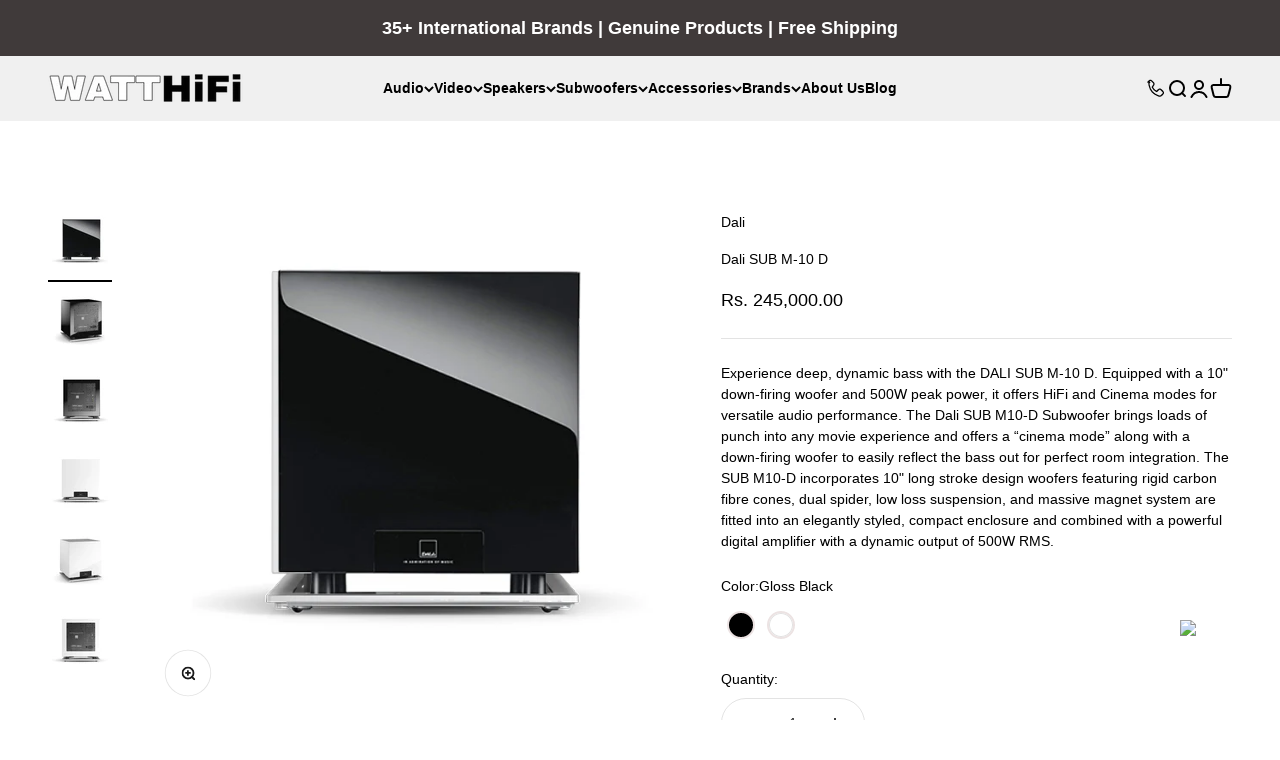

--- FILE ---
content_type: text/html; charset=utf-8
request_url: https://watthifi.com/products/dali-sub-m-10-d
body_size: 41012
content:
<!doctype html>
<html class="no-js" lang="en" dir="ltr">
  <head>
    <meta name="google" content="notranslate">
    <meta http-equiv="Content-Language" content="en">
    <meta charset="utf-8">
    <meta name="viewport" content="width=device-width, initial-scale=1.0, height=device-height, minimum-scale=1.0, maximum-scale=1.0">
    <meta name="theme-color" content="#f0f0f0">
    <title>Dali SUB M-10 D Subwoofer</title>
<meta name="description" content="Experience deep, dynamic bass with the DALI SUB M-10 D. Equipped with a 10&quot; down-firing woofer and 500W peak power, it offers HiFi and Cinema modes for versatile audio performance.">
    <link rel="canonical" href="https://watthifi.com/products/dali-sub-m-10-d">
    <link rel="shortcut icon" href="//watthifi.com/cdn/shop/files/White_Png_-180px180px.jpg?v=1695566351&width=96">
    <link rel="apple-touch-icon" href="//watthifi.com/cdn/shop/files/White_Png_-180px180px.jpg?v=1695566351&width=180">
<link href="//watthifi.com/cdn/shop/t/8/assets/apps.css?v=123919801774087408731763555625" rel="stylesheet" type="text/css" media="all" />
    <link rel="preconnect" href="https://cdn.shopify.com">
    <link rel="preconnect" href="https://fonts.shopifycdn.com" crossorigin>
    <link rel="dns-prefetch" href="https://productreviews.shopifycdn.com">
    <link rel="modulepreload" href="//watthifi.com/cdn/shop/t/8/assets/vendor.min.js?v=56430842210900357591763555625" as="script"> 
    <link rel="modulepreload" href="//watthifi.com/cdn/shop/t/8/assets/theme.js?v=153665501264833950151766381979" as="script"> 
    <link rel="modulepreload" href="//watthifi.com/cdn/shop/t/8/assets/sections.js?v=43425302120522121001766381979" as="script">
<link rel="preload" href="//watthifi.com/cdn/fonts/barlow/barlow_n6.329f582a81f63f125e63c20a5a80ae9477df68e1.woff2" as="font" type="font/woff2" crossorigin>
<link rel="preload" href="//watthifi.com/cdn/fonts/abel/abel_n4.0254805ccf79872a96d53996a984f2b9039f9995.woff2" as="font" type="font/woff2" crossorigin>
<meta property="og:type" content="product">
  <meta property="og:title" content="Dali SUB M-10 D Subwoofer">
  <meta property="product:price:amount" content="245,000.00">
  <meta property="product:price:currency" content="INR"><meta property="og:image" content="https://watthifi.com/cdn/shop/files/Dali-SUB-M-10-D-img4.png?v=1748611101&width=2048">
  <meta property="og:image:secure_url" content="https://watthifi.com/cdn/shop/files/Dali-SUB-M-10-D-img4.png?v=1748611101&width=2048">
  <meta property="og:image:width" content="600">
  <meta property="og:image:height" content="600">
<meta property="og:description" content="Experience deep, dynamic bass with the DALI SUB M-10 D. Equipped with a 10&quot; down-firing woofer and 500W peak power, it offers HiFi and Cinema modes for versatile audio performance.">
  <meta property="og:url" content="https://watthifi.com/products/dali-sub-m-10-d">
  <meta property="og:site_name" content="WattHiFi">
  <meta name="robots" Content="index, follow">
  <meta name="twitter:card" content="summary_large_image"><meta name="twitter:title" content="Dali SUB M-10 D Subwoofer">
  <meta name="twitter:description" content="Experience deep, dynamic bass with the DALI SUB M-10 D. Equipped with a 10&quot; down-firing woofer and 500W peak power, it offers HiFi and Cinema modes for versatile audio performance.">
  <meta property="twitter:url" content="https://watthifi.com/products/dali-sub-m-10-d">
  <meta property="twitter:site_name" content="WattHiFi"><meta name="twitter:image" content="https://watthifi.com/cdn/shop/files/Dali-SUB-M-10-D-img4.png?crop=center&height=1200&v=1748611101&width=1200">
  <meta name="twitter:image:alt" content="Dali SUB M-10 D Subwoofer">
  <script type="application/ld+json">
  {
    "@context": "https://schema.org",
    "@type": "Product",
    "productID": 8422156337426,
    "offers": [{
          "@type": "Offer",
          "name": "Gloss Black",
          "availability":"https://schema.org/InStock",
          "price": 245000.0,
          "priceCurrency": "INR",
          "priceValidUntil": "2026-02-01","url": "https://watthifi.com/products/dali-sub-m-10-d?variant=51610578878738"
        },
{
          "@type": "Offer",
          "name": "White",
          "availability":"https://schema.org/InStock",
          "price": 245000.0,
          "priceCurrency": "INR",
          "priceValidUntil": "2026-02-01","url": "https://watthifi.com/products/dali-sub-m-10-d?variant=51610578911506"
        }
],"brand": {
      "@type": "Brand",
      "name": "Dali"
    },
    "name": "Dali SUB M-10 D",
    "description": "\nExperience deep, dynamic bass with the DALI SUB M-10 D. Equipped with a 10\" down-firing woofer and 500W peak power, it offers HiFi and Cinema modes for versatile audio performance. The Dali SUB M10-D Subwoofer brings loads of punch into any movie experience and offers a “cinema mode” along with a down-firing woofer to easily reflect the bass out for perfect room integration. The SUB M10-D incorporates 10\" long stroke design woofers featuring rigid carbon fibre cones, dual spider, low loss suspension, and massive magnet system are fitted into an elegantly styled, compact enclosure and combined with a powerful digital amplifier with a dynamic output of 500W RMS.\n",
    "category": "Subwoofer",
    "url": "https://watthifi.com/products/dali-sub-m-10-d",
    "sku": null,"weight": {
        "@type": "QuantitativeValue",
        "unitCode": "kg",
        "value": 0.0
      },"image": {
      "@type": "ImageObject",
      "url": "https://watthifi.com/cdn/shop/files/Dali-SUB-M-10-D-img4.png?v=1748611101&width=1024",
      "image": "https://watthifi.com/cdn/shop/files/Dali-SUB-M-10-D-img4.png?v=1748611101&width=1024",
      "name": "Dali-SUB-M-10-D-img4",
      "width": "1024",
      "height": "1024"
    }
  }
  </script>



<style>/* Typography (heading) */
  @font-face {
  font-family: Barlow;
  font-weight: 600;
  font-style: normal;
  font-display: fallback;
  src: url("//watthifi.com/cdn/fonts/barlow/barlow_n6.329f582a81f63f125e63c20a5a80ae9477df68e1.woff2") format("woff2"),
       url("//watthifi.com/cdn/fonts/barlow/barlow_n6.0163402e36247bcb8b02716880d0b39568412e9e.woff") format("woff");
}

@font-face {
  font-family: Barlow;
  font-weight: 600;
  font-style: italic;
  font-display: fallback;
  src: url("//watthifi.com/cdn/fonts/barlow/barlow_i6.5a22bd20fb27bad4d7674cc6e666fb9c77d813bb.woff2") format("woff2"),
       url("//watthifi.com/cdn/fonts/barlow/barlow_i6.1c8787fcb59f3add01a87f21b38c7ef797e3b3a1.woff") format("woff");
}

/* Typography (body) */
  @font-face {
  font-family: Abel;
  font-weight: 400;
  font-style: normal;
  font-display: fallback;
  src: url("//watthifi.com/cdn/fonts/abel/abel_n4.0254805ccf79872a96d53996a984f2b9039f9995.woff2") format("woff2"),
       url("//watthifi.com/cdn/fonts/abel/abel_n4.635ebaebd760542724b79271de73bae7c2091173.woff") format("woff");
}

:root {
    /**
     * ---------------------------------------------------------------------
     * SPACING VARIABLES
     *
     * We are using a spacing inspired from frameworks like Tailwind CSS.
     * ---------------------------------------------------------------------
     */
    --spacing-0-5: 0.125rem; /* 2px */
    --spacing-1: 0.25rem; /* 4px */
    --spacing-1-5: 0.375rem; /* 6px */
    --spacing-2: 0.5rem; /* 8px */
    --spacing-2-5: 0.625rem; /* 10px */
    --spacing-3: 0.75rem; /* 12px */
    --spacing-3-5: 0.875rem; /* 14px */
    --spacing-4: 1rem; /* 16px */
    --spacing-4-5: 1.125rem; /* 18px */
    --spacing-5: 1.25rem; /* 20px */
    --spacing-5-5: 1.375rem; /* 22px */
    --spacing-6: 1.5rem; /* 24px */
    --spacing-6-5: 1.625rem; /* 26px */
    --spacing-7: 1.75rem; /* 28px */
    --spacing-7-5: 1.875rem; /* 30px */
    --spacing-8: 2rem; /* 32px */
    --spacing-8-5: 2.125rem; /* 34px */
    --spacing-9: 2.25rem; /* 36px */
    --spacing-9-5: 2.375rem; /* 38px */
    --spacing-10: 2.5rem; /* 40px */
    --spacing-11: 2.75rem; /* 44px */
    --spacing-12: 3rem; /* 48px */
    --spacing-14: 3.5rem; /* 56px */
    --spacing-16: 4rem; /* 64px */
    --spacing-18: 4.5rem; /* 72px */
    --spacing-20: 5rem; /* 80px */
    --spacing-24: 6rem; /* 96px */
    --spacing-28: 7rem; /* 112px */
    --spacing-32: 8rem; /* 128px */
    --spacing-36: 9rem; /* 144px */
    --spacing-40: 10rem; /* 160px */
    --spacing-44: 11rem; /* 176px */
    --spacing-48: 12rem; /* 192px */
    --spacing-52: 13rem; /* 208px */
    --spacing-56: 14rem; /* 224px */
    --spacing-60: 15rem; /* 240px */
    --spacing-64: 16rem; /* 256px */
    --spacing-72: 18rem; /* 288px */
    --spacing-80: 20rem; /* 320px */
    --spacing-96: 24rem; /* 384px */

    /* Container */
    --container-max-width: 1300px;
    --container-narrow-max-width: 1050px;
    --container-gutter: var(--spacing-5);
    --section-outer-spacing-block: var(--spacing-12);
    --section-inner-max-spacing-block: var(--spacing-10);
    --section-inner-spacing-inline: var(--container-gutter);
    --section-stack-spacing-block: var(--spacing-8);

    /* Grid gutter */
    --grid-gutter: var(--spacing-5);

    /* Product list settings */
    --product-list-row-gap: var(--spacing-8);
    --product-list-column-gap: var(--grid-gutter);

    /* Form settings */
    --input-gap: var(--spacing-2);
    --input-height: 2.625rem;
    --input-padding-inline: var(--spacing-4);

    /* Other sizes */
    --sticky-area-height: calc(var(--sticky-announcement-bar-enabled, 0) * var(--announcement-bar-height, 0px) + var(--sticky-header-enabled, 0) * var(--header-height, 0px));

    /* RTL support */
    --transform-logical-flip: 1;
    --transform-origin-start: left;
    --transform-origin-end: right;

    /**
     * ---------------------------------------------------------------------
     * TYPOGRAPHY
     * ---------------------------------------------------------------------
     */

    /* Font properties */
    --heading-font-family: Barlow, sans-serif;
    --heading-font-weight: 600;
    --heading-font-style: normal;
    --heading-text-transform: normal;
    --heading-letter-spacing: -0.02em;
    --text-font-family: Abel, sans-serif;
    --text-font-weight: 400;
    --text-font-style: normal;
    --text-letter-spacing: 0.0em;

    /* Font sizes */
    --text-h0: 2.5rem;
    --text-h1: 1.75rem;
    --text-h2: 1.5rem;
    --text-h3: 1.375rem;
    --text-h4: 1.125rem;
    --text-h5: 1.125rem;
    --text-h6: 1rem;
    --text-xs: 0.6875rem;
    --text-sm: 0.75rem;
    --text-base: 0.875rem;
    --text-lg: 1.125rem;

    /**
     * ---------------------------------------------------------------------
     * COLORS
     * ---------------------------------------------------------------------
     */

    /* Color settings */--accent: 26 26 26;
    --text-primary: 26 26 26;
    --background-primary: 255 255 255;
    --dialog-background: 255 255 255;
    --border-color: var(--text-color, var(--text-primary)) / 0.12;

    /* Button colors */
    --button-background-primary: 26 26 26;
    --button-text-primary: 255 255 255;
    --button-background-secondary: 240 196 23;
    --button-text-secondary: 26 26 26;

    /* Status colors */
    --success-background: 224 244 232;
    --success-text: 0 163 65;
    --warning-background: 255 246 233;
    --warning-text: 255 183 74;
    --error-background: 254 231 231;
    --error-text: 248 58 58;

    /* Product colors */
    --on-sale-text: 248 58 58;
    --on-sale-badge-background: 248 58 58;
    --on-sale-badge-text: 255 255 255;
    --sold-out-badge-background: 0 0 0;
    --sold-out-badge-text: 255 255 255;
    --primary-badge-background: 128 60 238;
    --primary-badge-text: 255 255 255;
    --star-color: 255 183 74;
    --product-card-background: 255 255 255;
    --product-card-text: 26 26 26;

    /* Header colors */
    --header-background: 240 240 240;
    --header-text: 26 26 26;

    /* Footer colors */
    --footer-background: 255 255 255;
    --footer-text: 26 26 26;

    /* Rounded variables (used for border radius) */
    --rounded-xs: 0.25rem;
    --rounded-sm: 0.375rem;
    --rounded: 0.75rem;
    --rounded-lg: 1.5rem;
    --rounded-full: 9999px;

    --rounded-button: 3.75rem;
    --rounded-input: 0.5rem;

    /* Box shadow */
    --shadow-sm: 0 2px 8px rgb(var(--text-primary) / 0.1);
    --shadow: 0 5px 15px rgb(var(--text-primary) / 0.1);
    --shadow-md: 0 5px 30px rgb(var(--text-primary) / 0.1);
    --shadow-block: 0px 18px 50px rgb(var(--text-primary) / 0.1);

    /**
     * ---------------------------------------------------------------------
     * OTHER
     * ---------------------------------------------------------------------
     */

    --cursor-close-svg-url: url(//watthifi.com/cdn/shop/t/8/assets/cursor-close.svg?v=147174565022153725511763555625);
    --cursor-zoom-in-svg-url: url(//watthifi.com/cdn/shop/t/8/assets/cursor-zoom-in.svg?v=154953035094101115921763555625);
    --cursor-zoom-out-svg-url: url(//watthifi.com/cdn/shop/t/8/assets/cursor-zoom-out.svg?v=16155520337305705181763555625);
    --checkmark-svg-url: url(//watthifi.com/cdn/shop/t/8/assets/checkmark.svg?v=77552481021870063511763555625);
  }

  [dir="rtl"]:root {
    /* RTL support */
    --transform-logical-flip: -1;
    --transform-origin-start: right;
    --transform-origin-end: left;
  }

  @media screen and (min-width: 700px) {
    :root {
      /* Typography (font size) */
      --text-h0: 3.25rem;
      --text-h1: 2.25rem;
      --text-h2: 1.75rem;
      --text-h3: 1.625rem;
      --text-h4: 1.25rem;
      --text-h5: 1.25rem;
      --text-h6: 1.125rem;

      --text-xs: 0.6875rem;
      --text-sm: 0.75rem;
      --text-base: 0.875rem;
      --text-lg: 1.125rem;

      /* Spacing */
      --container-gutter: 2rem;
      --section-outer-spacing-block: var(--spacing-16);
      --section-inner-max-spacing-block: var(--spacing-12);
      --section-inner-spacing-inline: var(--spacing-12);
      --section-stack-spacing-block: var(--spacing-12);

      /* Grid gutter */
      --grid-gutter: var(--spacing-6);

      /* Product list settings */
      --product-list-row-gap: var(--spacing-12);

      /* Form settings */
      --input-gap: 1rem;
      --input-height: 3.125rem;
      --input-padding-inline: var(--spacing-5);
    }
  }

  @media screen and (min-width: 1000px) {
    :root {
      /* Spacing settings */
      --container-gutter: var(--spacing-12);
      --section-outer-spacing-block: var(--spacing-18);
      --section-inner-max-spacing-block: var(--spacing-16);
      --section-inner-spacing-inline: var(--spacing-16);
      --section-stack-spacing-block: var(--spacing-12);
    }
  }

  @media screen and (min-width: 1150px) {
    :root {
      /* Spacing settings */
      --container-gutter: var(--spacing-12);
      --section-outer-spacing-block: var(--spacing-20);
      --section-inner-max-spacing-block: var(--spacing-16);
      --section-inner-spacing-inline: var(--spacing-16);
      --section-stack-spacing-block: var(--spacing-12);
    }
  }

  @media screen and (min-width: 1400px) {
    :root {
      /* Typography (font size) */
      --text-h0: 4rem;
      --text-h1: 3rem;
      --text-h2: 2.5rem;
      --text-h3: 1.75rem;
      --text-h4: 1.5rem;
      --text-h5: 1.25rem;
      --text-h6: 1.25rem;

      --section-outer-spacing-block: var(--spacing-24);
      --section-inner-max-spacing-block: var(--spacing-18);
      --section-inner-spacing-inline: var(--spacing-18);
    }
  }

  @media screen and (min-width: 1600px) {
    :root {
      --section-outer-spacing-block: var(--spacing-24);
      --section-inner-max-spacing-block: var(--spacing-20);
      --section-inner-spacing-inline: var(--spacing-20);
    }
  }

  /**
   * ---------------------------------------------------------------------
   * LIQUID DEPENDANT CSS
   *
   * Our main CSS is Liquid free, but some very specific features depend on
   * theme settings, so we have them here
   * ---------------------------------------------------------------------
   */@media screen and (pointer: fine) {
        .button:not([disabled]):hover, .btn:not([disabled]):hover, .shopify-payment-button__button--unbranded:not([disabled]):hover {
          --button-background-opacity: 0.85;
        }

        .button--subdued:not([disabled]):hover {
          --button-background: var(--text-color) / .05 !important;
        }
      }</style><script>
  document.documentElement.classList.replace('no-js', 'js');

  // This allows to expose several variables to the global scope, to be used in scripts
  window.themeVariables = {
    settings: {
      showPageTransition: true,
      headingApparition: "none",
      pageType: "product",
      moneyFormat: "Rs. {{amount}}",
      moneyWithCurrencyFormat: "Rs. {{amount}}",
      currencyCodeEnabled: false,
      cartType: "popover",
      showDiscount: true,
      discountMode: "saving"
    },

    strings: {
      accessibilityClose: "Close",
      accessibilityNext: "Next",
      accessibilityPrevious: "Previous",
      addToCartButton: "Add to cart",
      soldOutButton: "Sold out",
      preOrderButton: "Pre-order",
      unavailableButton: "Unavailable",
      closeGallery: "Close gallery",
      zoomGallery: "Zoom",
      errorGallery: "Image cannot be loaded",
      soldOutBadge: "Sold out",
      discountBadge: "Save @@",
      sku: "SKU:",
      searchNoResults: "No results could be found.",
      addOrderNote: "Add order note",
      editOrderNote: "Edit order note",
      shippingEstimatorNoResults: "Sorry, we do not ship to your address.",
      shippingEstimatorOneResult: "There is one shipping rate for your address:",
      shippingEstimatorMultipleResults: "There are several shipping rates for your address:",
      shippingEstimatorError: "One or more error occurred while retrieving shipping rates:"
    },

    breakpoints: {
      'sm': 'screen and (min-width: 700px)',
      'md': 'screen and (min-width: 1000px)',
      'lg': 'screen and (min-width: 1150px)',
      'xl': 'screen and (min-width: 1400px)',

      'sm-max': 'screen and (max-width: 699px)',
      'md-max': 'screen and (max-width: 999px)',
      'lg-max': 'screen and (max-width: 1149px)',
      'xl-max': 'screen and (max-width: 1399px)'
    }
  };window.addEventListener('DOMContentLoaded', () => {
      const isReloaded = (window.performance.navigation && window.performance.navigation.type === 1) || window.performance.getEntriesByType('navigation').map((nav) => nav.type).includes('reload');

      if ('animate' in document.documentElement && window.matchMedia('(prefers-reduced-motion: no-preference)').matches && document.referrer.includes(location.host) && !isReloaded) {
        document.body.animate({opacity: [0, 1]}, {duration: 115, fill: 'forwards'});
      }
    });

    window.addEventListener('pageshow', (event) => {
      document.body.classList.remove('page-transition');

      if (event.persisted) {
        document.body.animate({opacity: [0, 1]}, {duration: 0, fill: 'forwards'});
      }
    });// For detecting native share
  document.documentElement.classList.add(`native-share--${navigator.share ? 'enabled' : 'disabled'}`);// We save the product ID in local storage to be eventually used for recently viewed section
    try {
      const recentlyViewedProducts = new Set(JSON.parse(localStorage.getItem('theme:recently-viewed-products') || '[]'));

      recentlyViewedProducts.delete(8422156337426); // Delete first to re-move the product
      recentlyViewedProducts.add(8422156337426);

      localStorage.setItem('theme:recently-viewed-products', JSON.stringify(Array.from(recentlyViewedProducts.values()).reverse()));
    } catch (e) {
      // Safari in private mode does not allow setting item, we silently fail
    }</script><script type="module" src="//watthifi.com/cdn/shop/t/8/assets/vendor.min.js?v=56430842210900357591763555625"></script>
    <script type="module" src="//watthifi.com/cdn/shop/t/8/assets/theme.js?v=153665501264833950151766381979"></script>
    <script type="module" src="//watthifi.com/cdn/shop/t/8/assets/sections.js?v=43425302120522121001766381979"></script>
    <script>window.performance && window.performance.mark && window.performance.mark('shopify.content_for_header.start');</script><meta id="shopify-digital-wallet" name="shopify-digital-wallet" content="/70971490578/digital_wallets/dialog">
<link rel="alternate" type="application/json+oembed" href="https://watthifi.com/products/dali-sub-m-10-d.oembed">
<script async="async" src="/checkouts/internal/preloads.js?locale=en-IN"></script>
<script id="shopify-features" type="application/json">{"accessToken":"13d0546512acedd15acef7c0e1574a46","betas":["rich-media-storefront-analytics"],"domain":"watthifi.com","predictiveSearch":true,"shopId":70971490578,"locale":"en"}</script>
<script>var Shopify = Shopify || {};
Shopify.shop = "watthifi-9873.myshopify.com";
Shopify.locale = "en";
Shopify.currency = {"active":"INR","rate":"1.0"};
Shopify.country = "IN";
Shopify.theme = {"name":"Copy of Impact","id":179878363410,"schema_name":"Impact","schema_version":"3.1.1","theme_store_id":1190,"role":"main"};
Shopify.theme.handle = "null";
Shopify.theme.style = {"id":null,"handle":null};
Shopify.cdnHost = "watthifi.com/cdn";
Shopify.routes = Shopify.routes || {};
Shopify.routes.root = "/";</script>
<script type="module">!function(o){(o.Shopify=o.Shopify||{}).modules=!0}(window);</script>
<script>!function(o){function n(){var o=[];function n(){o.push(Array.prototype.slice.apply(arguments))}return n.q=o,n}var t=o.Shopify=o.Shopify||{};t.loadFeatures=n(),t.autoloadFeatures=n()}(window);</script>
<script id="shop-js-analytics" type="application/json">{"pageType":"product"}</script>
<script defer="defer" async type="module" src="//watthifi.com/cdn/shopifycloud/shop-js/modules/v2/client.init-shop-cart-sync_BT-GjEfc.en.esm.js"></script>
<script defer="defer" async type="module" src="//watthifi.com/cdn/shopifycloud/shop-js/modules/v2/chunk.common_D58fp_Oc.esm.js"></script>
<script defer="defer" async type="module" src="//watthifi.com/cdn/shopifycloud/shop-js/modules/v2/chunk.modal_xMitdFEc.esm.js"></script>
<script type="module">
  await import("//watthifi.com/cdn/shopifycloud/shop-js/modules/v2/client.init-shop-cart-sync_BT-GjEfc.en.esm.js");
await import("//watthifi.com/cdn/shopifycloud/shop-js/modules/v2/chunk.common_D58fp_Oc.esm.js");
await import("//watthifi.com/cdn/shopifycloud/shop-js/modules/v2/chunk.modal_xMitdFEc.esm.js");

  window.Shopify.SignInWithShop?.initShopCartSync?.({"fedCMEnabled":true,"windoidEnabled":true});

</script>
<script>(function() {
  var isLoaded = false;
  function asyncLoad() {
    if (isLoaded) return;
    isLoaded = true;
    var urls = ["https:\/\/po.kaktusapp.com\/storage\/js\/kaktus_preorder-watthifi-9873.myshopify.com.js?ver=84\u0026shop=watthifi-9873.myshopify.com"];
    for (var i = 0; i < urls.length; i++) {
      var s = document.createElement('script');
      s.type = 'text/javascript';
      s.async = true;
      s.src = urls[i];
      var x = document.getElementsByTagName('script')[0];
      x.parentNode.insertBefore(s, x);
    }
  };
  if(window.attachEvent) {
    window.attachEvent('onload', asyncLoad);
  } else {
    window.addEventListener('load', asyncLoad, false);
  }
})();</script>
<script id="__st">var __st={"a":70971490578,"offset":-18000,"reqid":"bfcc125b-c07a-4087-8d45-ccaa7edb24b7-1769123282","pageurl":"watthifi.com\/products\/dali-sub-m-10-d","u":"65b5cba21f09","p":"product","rtyp":"product","rid":8422156337426};</script>
<script>window.ShopifyPaypalV4VisibilityTracking = true;</script>
<script id="captcha-bootstrap">!function(){'use strict';const t='contact',e='account',n='new_comment',o=[[t,t],['blogs',n],['comments',n],[t,'customer']],c=[[e,'customer_login'],[e,'guest_login'],[e,'recover_customer_password'],[e,'create_customer']],r=t=>t.map((([t,e])=>`form[action*='/${t}']:not([data-nocaptcha='true']) input[name='form_type'][value='${e}']`)).join(','),a=t=>()=>t?[...document.querySelectorAll(t)].map((t=>t.form)):[];function s(){const t=[...o],e=r(t);return a(e)}const i='password',u='form_key',d=['recaptcha-v3-token','g-recaptcha-response','h-captcha-response',i],f=()=>{try{return window.sessionStorage}catch{return}},m='__shopify_v',_=t=>t.elements[u];function p(t,e,n=!1){try{const o=window.sessionStorage,c=JSON.parse(o.getItem(e)),{data:r}=function(t){const{data:e,action:n}=t;return t[m]||n?{data:e,action:n}:{data:t,action:n}}(c);for(const[e,n]of Object.entries(r))t.elements[e]&&(t.elements[e].value=n);n&&o.removeItem(e)}catch(o){console.error('form repopulation failed',{error:o})}}const l='form_type',E='cptcha';function T(t){t.dataset[E]=!0}const w=window,h=w.document,L='Shopify',v='ce_forms',y='captcha';let A=!1;((t,e)=>{const n=(g='f06e6c50-85a8-45c8-87d0-21a2b65856fe',I='https://cdn.shopify.com/shopifycloud/storefront-forms-hcaptcha/ce_storefront_forms_captcha_hcaptcha.v1.5.2.iife.js',D={infoText:'Protected by hCaptcha',privacyText:'Privacy',termsText:'Terms'},(t,e,n)=>{const o=w[L][v],c=o.bindForm;if(c)return c(t,g,e,D).then(n);var r;o.q.push([[t,g,e,D],n]),r=I,A||(h.body.append(Object.assign(h.createElement('script'),{id:'captcha-provider',async:!0,src:r})),A=!0)});var g,I,D;w[L]=w[L]||{},w[L][v]=w[L][v]||{},w[L][v].q=[],w[L][y]=w[L][y]||{},w[L][y].protect=function(t,e){n(t,void 0,e),T(t)},Object.freeze(w[L][y]),function(t,e,n,w,h,L){const[v,y,A,g]=function(t,e,n){const i=e?o:[],u=t?c:[],d=[...i,...u],f=r(d),m=r(i),_=r(d.filter((([t,e])=>n.includes(e))));return[a(f),a(m),a(_),s()]}(w,h,L),I=t=>{const e=t.target;return e instanceof HTMLFormElement?e:e&&e.form},D=t=>v().includes(t);t.addEventListener('submit',(t=>{const e=I(t);if(!e)return;const n=D(e)&&!e.dataset.hcaptchaBound&&!e.dataset.recaptchaBound,o=_(e),c=g().includes(e)&&(!o||!o.value);(n||c)&&t.preventDefault(),c&&!n&&(function(t){try{if(!f())return;!function(t){const e=f();if(!e)return;const n=_(t);if(!n)return;const o=n.value;o&&e.removeItem(o)}(t);const e=Array.from(Array(32),(()=>Math.random().toString(36)[2])).join('');!function(t,e){_(t)||t.append(Object.assign(document.createElement('input'),{type:'hidden',name:u})),t.elements[u].value=e}(t,e),function(t,e){const n=f();if(!n)return;const o=[...t.querySelectorAll(`input[type='${i}']`)].map((({name:t})=>t)),c=[...d,...o],r={};for(const[a,s]of new FormData(t).entries())c.includes(a)||(r[a]=s);n.setItem(e,JSON.stringify({[m]:1,action:t.action,data:r}))}(t,e)}catch(e){console.error('failed to persist form',e)}}(e),e.submit())}));const S=(t,e)=>{t&&!t.dataset[E]&&(n(t,e.some((e=>e===t))),T(t))};for(const o of['focusin','change'])t.addEventListener(o,(t=>{const e=I(t);D(e)&&S(e,y())}));const B=e.get('form_key'),M=e.get(l),P=B&&M;t.addEventListener('DOMContentLoaded',(()=>{const t=y();if(P)for(const e of t)e.elements[l].value===M&&p(e,B);[...new Set([...A(),...v().filter((t=>'true'===t.dataset.shopifyCaptcha))])].forEach((e=>S(e,t)))}))}(h,new URLSearchParams(w.location.search),n,t,e,['guest_login'])})(!0,!0)}();</script>
<script integrity="sha256-4kQ18oKyAcykRKYeNunJcIwy7WH5gtpwJnB7kiuLZ1E=" data-source-attribution="shopify.loadfeatures" defer="defer" src="//watthifi.com/cdn/shopifycloud/storefront/assets/storefront/load_feature-a0a9edcb.js" crossorigin="anonymous"></script>
<script data-source-attribution="shopify.dynamic_checkout.dynamic.init">var Shopify=Shopify||{};Shopify.PaymentButton=Shopify.PaymentButton||{isStorefrontPortableWallets:!0,init:function(){window.Shopify.PaymentButton.init=function(){};var t=document.createElement("script");t.src="https://watthifi.com/cdn/shopifycloud/portable-wallets/latest/portable-wallets.en.js",t.type="module",document.head.appendChild(t)}};
</script>
<script data-source-attribution="shopify.dynamic_checkout.buyer_consent">
  function portableWalletsHideBuyerConsent(e){var t=document.getElementById("shopify-buyer-consent"),n=document.getElementById("shopify-subscription-policy-button");t&&n&&(t.classList.add("hidden"),t.setAttribute("aria-hidden","true"),n.removeEventListener("click",e))}function portableWalletsShowBuyerConsent(e){var t=document.getElementById("shopify-buyer-consent"),n=document.getElementById("shopify-subscription-policy-button");t&&n&&(t.classList.remove("hidden"),t.removeAttribute("aria-hidden"),n.addEventListener("click",e))}window.Shopify?.PaymentButton&&(window.Shopify.PaymentButton.hideBuyerConsent=portableWalletsHideBuyerConsent,window.Shopify.PaymentButton.showBuyerConsent=portableWalletsShowBuyerConsent);
</script>
<script>
  function portableWalletsCleanup(e){e&&e.src&&console.error("Failed to load portable wallets script "+e.src);var t=document.querySelectorAll("shopify-accelerated-checkout .shopify-payment-button__skeleton, shopify-accelerated-checkout-cart .wallet-cart-button__skeleton"),e=document.getElementById("shopify-buyer-consent");for(let e=0;e<t.length;e++)t[e].remove();e&&e.remove()}function portableWalletsNotLoadedAsModule(e){e instanceof ErrorEvent&&"string"==typeof e.message&&e.message.includes("import.meta")&&"string"==typeof e.filename&&e.filename.includes("portable-wallets")&&(window.removeEventListener("error",portableWalletsNotLoadedAsModule),window.Shopify.PaymentButton.failedToLoad=e,"loading"===document.readyState?document.addEventListener("DOMContentLoaded",window.Shopify.PaymentButton.init):window.Shopify.PaymentButton.init())}window.addEventListener("error",portableWalletsNotLoadedAsModule);
</script>

<script type="module" src="https://watthifi.com/cdn/shopifycloud/portable-wallets/latest/portable-wallets.en.js" onError="portableWalletsCleanup(this)" crossorigin="anonymous"></script>
<script nomodule>
  document.addEventListener("DOMContentLoaded", portableWalletsCleanup);
</script>

<link id="shopify-accelerated-checkout-styles" rel="stylesheet" media="screen" href="https://watthifi.com/cdn/shopifycloud/portable-wallets/latest/accelerated-checkout-backwards-compat.css" crossorigin="anonymous">
<style id="shopify-accelerated-checkout-cart">
        #shopify-buyer-consent {
  margin-top: 1em;
  display: inline-block;
  width: 100%;
}

#shopify-buyer-consent.hidden {
  display: none;
}

#shopify-subscription-policy-button {
  background: none;
  border: none;
  padding: 0;
  text-decoration: underline;
  font-size: inherit;
  cursor: pointer;
}

#shopify-subscription-policy-button::before {
  box-shadow: none;
}

      </style>

<script>window.performance && window.performance.mark && window.performance.mark('shopify.content_for_header.end');</script>
<link href="//watthifi.com/cdn/shop/t/8/assets/theme.css?v=121845326607158829421767595863" rel="stylesheet" type="text/css" media="all" /><!-- Google Tag Manager -->
<script>(function(w,d,s,l,i){w[l]=w[l]||[];w[l].push({'gtm.start':
new Date().getTime(),event:'gtm.js'});var f=d.getElementsByTagName(s)[0],
j=d.createElement(s),dl=l!='dataLayer'?'&l='+l:'';j.async=true;j.src=
'https://www.googletagmanager.com/gtm.js?id='+i+dl;f.parentNode.insertBefore(j,f);
})(window,document,'script','dataLayer','GTM-NKJ2PHL');</script>
<!-- End Google Tag Manager -->

    <!-- Google tag (gtag.js) -->
<script async src="https://www.googletagmanager.com/gtag/js?id=AW-727050291"></script>
<script>
  window.dataLayer = window.dataLayer || [];
  function gtag(){dataLayer.push(arguments);}
  gtag('js', new Date());

  gtag('config', 'AW-727050291');
</script>

  <script type='application/ld+json'>
{
  "@context": "https://www.schema.org",
  "@type": "LocalBusiness",
  "name": "WattHiFi",
  "url": "https://www.watthifi.com/",
  "telephone": "+91-9899052513, +91-9654380001, +91-9696821821",
  "sameAs": [
    "https://www.facebook.com/WattHifiGroup/",
    "https://twitter.com/WattHifi",
    "https://www.instagram.com/watthifi/",
    "https://www.pinterest.com/WattHifi/",
    "https://www.youtube.com/channel/UCbd-UqO1EAN9-qorclxRK-g"
  ],
  "priceRange": "INR",
  "logo": "https://www.watthifi.com/assets/img/logo/logo.png",
  "image": "https://www.watthifi.com/upload/small_banners/1626876371_small_banner.jpg",
  "description": "Sound By Design offer you the power to make your own individual space and fill it up with the sounds you want to hear. We assist you in constructing an ambience that will be calming and exciting at the same time. We bring you the potential to create memories. Imagine bringing that sound home. You will not be the audience, you are the sound. Our products are Speakers, Amplifiers, Home Theater, Subwoofers, Projectors, and all music appliances.",
  "address": {
    "@type": "PostalAddress",
    "streetAddress": "501, Market Rd, Sector 22A, Near Sec 22 Market",
    "addressLocality": "Gurugram",
    "addressRegion": "Haryana",
    "postalCode": "122001",
    "addressCountry": "IN"
  },
  "geo": {
    "@type": "GeoCoordinates",
    "latitude": "28.4568157",
    "longitude": "77.0165242"
  },
  "hasMap": "https://www.google.com/maps/place/WattHiFi/@28.4568157,77.0165242,17z/data=!3m1!4b1!4m5!3m4!1s0x390d194bf35b874b:0x628602d777507df3!8m2!3d28.4568157!4d77.0187129",
  "openingHoursSpecification": [
    {
      "@type": "OpeningHoursSpecification",
      "dayOfWeek": [
        "Monday",
        "Tuesday",
        "Wednesday",
        "Thursday",
        "Friday"
      ],
      "opens": "11:00",
      "closes": "17:00"
    },
    {
      "@type": "OpeningHoursSpecification",
      "dayOfWeek": "Saturday",
      "opens": "11:00",
      "closes": "18:30"
    },
    {
      "@type": "OpeningHoursSpecification",
      "dayOfWeek": "Sunday",
      "opens": "11:00",
      "closes": "17:30"
    }
  ],
  "contactPoint": {
    "@type": "ContactPoint",
    "contactType": "Customer Service",
    "email": "support@watthifi.com"
  }
}
</script>






<!-- BEGIN app block: shopify://apps/sa-request-a-quote/blocks/app-embed-block/56d84fcb-37c7-4592-bb51-641b7ec5eef0 -->


<script type="text/javascript">
    var config = {"settings":{"app_url":"https:\/\/quote.samita.io","shop_url":"watthifi-9873.myshopify.com","domain":"watthifi.com","plan":"FREE","new_frontend":1,"new_setting":1,"front_shop_url":"watthifi.com","search_template_created":"false","collection_enable":"0","product_enable":"1","rfq_page":"request-for-quote","rfq_history":"quotes-history","lang_translations":[],"lang_translationsFormbuilder":[],"selector":{"productForm":[".home-product form[action*=\"\/cart\/add\"]",".shop-product form[action*=\"\/cart\/add\"]","#shopify-section-featured-product form[action*=\"\/cart\/add\"]","form.apb-product-form",".product-form__buy-buttons form[action*=\"\/cart\/add\"]","product-form form[action*=\"\/cart\/add\"]",".product-form form[action*=\"\/cart\/add\"]",".product-page form[action*=\"\/cart\/add\"]",".product-add form[action*=\"\/cart\/add\"]","[id*=\"ProductSection--\"] form[action*=\"\/cart\/add\"]","form#add-to-cart-form","form.sf-cart__form","form.productForm","form.product-form","form.product-single__form","form.shopify-product-form:not(#product-form-installment)","form.atc-form","form.atc-form-mobile","form[action*=\"\/cart\/add\"]:not([hidden]):not(#product-form-installment)"],"addtocart_selector":"#shopify_add_to_cart,.product-form .btn-cart,.js-product-button-add-to-cart,.shopify-product-form .btn-addtocart,#product-add-to-cart,.shopify-product-form .add_to_cart,.product-details__add-to-cart-button,.shopify-product-form .product-submit,.product-form__cart-buttons,.shopify-product-form input[type=\"submit\"],.js-product-form button[type=\"submit\"],form.product-purchase-form button[type=\"submit\"],#addToCart,#AddToCart,[data-btn-type=\"add-to-cart\"],.default-cart-button__button,.shopify-product-form button[data-add-to-cart],form[data-product-form] .add-to-cart-btn,.product__submit__add,.product-form .add-to-cart-button,.product-form__cart-submit,.shopify-product-form button[data-product-add],#AddToCart--product-template,.product-buy-buttons--cta,.product-form__add-btn,form[data-type=\"add-to-cart-form\"] .product__add-to-cart,.productForm .productForm-submit,.ProductForm__AddToCart,.shopify-product-form .btn--add-to-cart,.ajax-product-form button[data-add-to-cart],.shopify-product-form .product__submit__add,form[data-product-form] .add-to-cart,.product-form .product__submit__add,.shopify-product-form button[type=\"submit\"][data-add-button],.product-form .product-form__add-button,.product-form__submit,.product-single__form .add-to-cart,form#AddToCartForm button#AddToCart,form.shopify-product-form button.add-to-cart,form[action*=\"\/cart\/add\"] [name=\"add\"],form[action*=\"\/cart\/add\"] button#AddToCartDesk, form[data-product-form] button[data-product-add], .product-form--atc-button[data-product-atc], .globo-validationForm, button.single_add_to_cart_button, input#AddToCart-product-template, button[data-action=\"add-to-cart\"], .product-details-wrapper .add-to-cart input, form.product-menu-form .product-menu-button[data-product-menu-button-atc], .product-add input#AddToCart, #product-content #add-to-cart #addToCart, .product-form-submit-wrap .add-to-cart-button, .productForm-block .productForm-submit, .btn-wrapper-c .add, .product-submit input.add-to-cart, .form-element-quantity-submit .form-element-submit-button, .quantity-submit-row__submit input, form#AddToCartForm .product-add input#addToCart, .product__form .product__add-to-cart, #product-description form .product-add .add, .product-add input.button.product-add-available, .globo__validation-default, #product-area .product-details-wrapper .options .selector-wrapper .submit,.product_type_simple add_to_cart_button,.pr_atc,.js-product-button-add-to-cart,.product-cta,.tt-btn-addtocart,.product-card-interaction,.product-item__quick-form,.product--quick-add,.btn--quick[data-add-to-cart],.product-card-btn__btn,.productitem--action-atc,.quick-add-btn,.quick-add-button,.product-item__quick-add-button,add-to-cart,.cartButton,.product_after_shop_loop_buttons,.quick-buy-product-form .pb-button-shadow,.product-form__submit,.quick-add__submit,.product__submit__add,form #AddToCart-product-template, form #AddToCart, form #addToCart-product-template, form .product__add-to-cart-button, form .product-form__cart-submit, form .add-to-cart, form .cart-functions \u003e button, form .productitem--action-atc, form .product-form--atc-button, form .product-menu-button-atc, form .product__add-to-cart, form .add-to-cart-button, form #addToCart, form .product-detail__form__action \u003e button, form .product-form-submit-wrap \u003e input, form .product-form input[type=\"submit\"], form input.submit, form .add_to_cart, form .product-item-quick-shop, form #add-to-cart, form .productForm-submit, form .add-to-cart-btn, form .product-single__add-btn, form .quick-add--add-button, form .product-page--add-to-cart, form .addToCart, form .product-form .form-actions, form .button.add, form button#add, form .addtocart, form .AddtoCart, form .product-add input.add, form button#purchase, form[action*=\"\/cart\/add\"] button[type=\"submit\"], form .product__form button[type=\"submit\"], form #AddToCart--product-template","addToCartTextElement":"[data-add-to-cart-text], [data-button-text], .button-text, *:not(.icon):not(.spinner):not(.no-js):not(.spinner-inner-1):not(.spinner-inner-2):not(.spinner-inner-3)","collectionProductForm":".spf-product__form, form[action*=\"\/cart\/add\"]","collectionAddToCartSelector":".collectionPreorderAddToCartBtn, [type=\"submit\"]:not(.quick-add__submit), [name=\"add\"]:not(.quick-add__submit), .add-to-cart-btn, .pt-btn-addtocart, .js-add-to-cart, .tt-btn-addtocart, .spf-product__form-btn-addtocart, .ProductForm__AddToCart, button.gt_button.gt_product-button--add-to-cart, .button--addToCart","productCollectionItem":".grid__item, .product-item, .card \u003e .card__content .card__information,.collection-product-card,.sf__pcard,.product-item__content,.products .product-col,.pr_list_item,.pr_grid_item,.product-wrap,.tt-layout-product-item .tt-product,.products-grid .grid-item,.product-grid .indiv-product, .product-list [data-product-item],.product-list .product-block,.collection-products .collection-product,.collection__grid-loop .product-index,.product-thumbnail[data-product-thumbnail],.filters-results .product-list .card,.product-loop .product-index,#main-collection-product-grid .product-index,.collection-container .product,.featured-collection .product,.collection__grid-item,.collection-product,[data-product-grid-item],.product-grid-item.product-grid-item--featured,.collection__products .product-grid-item, .collection-alternating-product,.product-list-item, .collection-product-grid [class*=\"column\"],.collection-filters .product-grid-item, .featured-collection__content .featured-collection__item,.collection-grid .grid-item.grid-product,#CollectionProductGrid .collection-list li,.collection__products .product-item,.collection__products .product-item,#main-collection-product-grid .product-loop__item,.product-loop .product-loop__item, .products #ajaxSection c:not(.card-price),#main-collection-products .product,.grid.gap-theme \u003e li,.mainCollectionProductGrid .grid .block-product,.collection-grid-main .items-start \u003e .block, .s-collection__products .c-product-item,.products-grid .product,[data-section-type=\"collection\"] .group.block,.blocklayout .block.product,.sf__pcard,.product-grid .product-block,.product-list .product-block .product-block__inner, .collection.grid .product-item .product-item__wrapper,.collection--body--grid .product--root,.o-layout__item .product-card,.productgrid--items .productgrid--item .productitem,.box__collection,.collection-page__product,.collection-grid__row .product-block .product-block__inner,.ProductList .Grid__Cell .ProductItem .ProductItem__Wrapper,.items .item .item__inner,.grid-flex .product-block,.product-loop .product,.collection__products .product-tile,.product-list .product-item, .product-grid .grid-item .grid-item__content,.collection .product-item, .collection__grid .product-card .product-card-info,.collection-list .block,.collection__products .product-item,.product--root[data-product-view=grid],.grid__wrapper .product-loop__item,.collection__list-item, #CollectionSection .grid-uniform .grid-item, #shopify-section-collection-template .product-item, .collections__products .featured-collections__item, .collection-grid-section:not(.shopify-section),.spf-product-card,.product-grid-item,.productitem, .type-product-grid-item, .product-details, .featured-product-content","productCollectionHref":"h3[data-href*=\"\/products\/\"], div[data-href*=\"\/products\/\"], a.product-block__link[href*=\"\/products\/\"], a.indiv-product__link[href*=\"\/products\/\"], a.thumbnail__link[href*=\"\/products\/\"], a.product-item__link[href*=\"\/products\/\"], a.product-card__link[href*=\"\/products\/\"], a.product-card-link[href*=\"\/products\/\"], a.product-block__image__link[href*=\"\/products\/\"], a.stretched-link[href*=\"\/products\/\"], a.grid-product__link[href*=\"\/products\/\"], a.product-grid-item--link[href*=\"\/products\/\"], a.product-link[href*=\"\/products\/\"], a.product__link[href*=\"\/products\/\"], a.full-unstyled-link[href*=\"\/products\/\"], a.grid-item__link[href*=\"\/products\/\"], a.grid-product__link[href*=\"\/products\/\"], a[data-product-page-link][href*=\"\/products\/\"], a[href*=\"\/products\/\"]:not(.logo-bar__link,.ButtonGroup__Item.Button,.menu-promotion__link,.site-nav__link,.mobile-nav__link,.hero__sidebyside-image-link,.announcement-link,.breadcrumbs-list__link,.single-level-link,.d-none,.icon-twitter,.icon-facebook,.icon-pinterest,#btn,.list-menu__item.link.link--tex,.btnProductQuickview,.index-banner-slides-each,.global-banner-switch,.sub-nav-item-link,.announcement-bar__link)","quickViewSelector":"a.quickview-icon.quickview, .qv-icon, .previewer-button, .sca-qv-button, .product-item__action-button[data-action=\"open-modal\"], .boost-pfs-quickview-btn, .collection-product[data-action=\"show-product\"], button.product-item__quick-shop-button, .product-item__quick-shop-button-wrapper, .open-quick-view, .product-item__action-button[data-action=\"open-modal\"], .tt-btn-quickview, .product-item-quick-shop .available, .quickshop-trigger, .productitem--action-trigger:not(.productitem--action-atc), .quick-product__btn, .thumbnail, .quick_shop, a.sca-qv-button, .overlay, .quick-view, .open-quick-view, [data-product-card-link], a[rel=\"quick-view\"], a.quick-buy, div.quickview-button \u003e a, .block-inner a.more-info, .quick-shop-modal-trigger, a.quick-view-btn, a.spo-quick-view, div.quickView-button, a.product__label--quick-shop, span.trigger-quick-view, a.act-quickview-button, a.product-modal, [data-quickshop-full], [data-quickshop-slim], [data-quickshop-trigger], .quick_view_btn, .js-quickview-trigger, [id*=\"quick-add-template\"], .js-quickbuy-button","quickViewProductForm":".qv-form, .qview-form, .description-wrapper_content, .wx-product-wrapper, #sca-qv-add-item-form, .product-form, #boost-pfs-quickview-cart-form, .product.preview .shopify-product-form, .product-details__form, .gfqv-product-form, #ModalquickView form#modal_quick_view, .quick_view_form, .product_form, .quick-buy__product-form, .quick-shop-modal form[action*=\"\/cart\/add\"], #quick-shop-modal form[action*=\"\/cart\/add\"], .white-popup.quick-view form[action*=\"\/cart\/add\"], .quick-view form[action*=\"\/cart\/add\"], [id*=\"QuickShopModal-\"] form[action*=\"\/cart\/add\"], .quick-shop.active form[action*=\"\/cart\/add\"], .quick-view-panel form[action*=\"\/cart\/add\"], .content.product.preview form[action*=\"\/cart\/add\"], .quickView-wrap form[action*=\"\/cart\/add\"], .quick-modal form[action*=\"\/cart\/add\"], #colorbox form[action*=\"\/cart\/add\"], .product-quick-view form[action*=\"\/cart\/add\"], .quickform, .modal--quickshop-full, .modal--quickshop form[action*=\"\/cart\/add\"], .quick-shop-form, .fancybox-inner form[action*=\"\/cart\/add\"], #quick-view-modal form[action*=\"\/cart\/add\"], [data-product-modal] form[action*=\"\/cart\/add\"], .modal--quick-shop.modal--is-active form[action*=\"\/cart\/add\"]","searchResultSelector":".predictive-search, .search__results__products, .search-bar__results, .predictive-search-results, #PredictiveResults, .search-results-panel, .search-flydown--results, .header-search-results-wrapper, .main_search__popup","searchResultItemSelector":".predictive-search__list-item, .predictive-search__results-list li, ul li, .product-item, .search-bar__results-products .mini-product, .search__product-loop li, .grid-item, .grid-product, .search--result-group .row, .search-flydown--product, .predictive-search-group .grid, .main-search-result, .search-result","price_selector":".sf__pcard-price,.shopify-Price-amount,#price_ppr,.product-page-info__price,.tt-price,.price-box,.product__price-container,.product-meta__price-list-container,.product-item-meta__price-list-container,.collection-product-price,.product__grid__price,.product-grid-item__price,.product-price--wrapper,.price__current,.product-loop-element__price,.product-block__price,[class*=\"product-card-price\"],.ProductMeta__PriceList,.ProductItem__PriceList,.product-detail__price,.price_wrapper,.product__price__wrap,[data-price-wrapper],.product-item__price-list,.product-single__prices,.product-block--price,.product-page--pricing,.current-price,.product-prices,.product-card-prices,.product-price-block,product-price-root,.product--price-container,.product-form__prices,.product-loop__price,.card-price,.product-price-container,.product_after_shop_loop_price,.main-product__price,.product-block-price,span[data-product-price],.block-price,product-price,.price-wrapper,.price__container,#ProductPrice-product-template,#ProductPrice,.product-price,.product__price—reg,#productPrice-product-template,.product__current-price,.product-thumb-caption-price-current,.product-item-caption-price-current,.grid-product__price,.product__price,span.price:not(.mini-cart__content .price),span.product-price,.productitem--price,.product-pricing,span.money,.product-item__price,.product-list-item-price,p.price,div.price,.product-meta__prices,div.product-price,span#price,.price.money,h3.price,a.price,.price-area,.product-item-price,.pricearea,.collectionGrid .collectionBlock-info \u003e p,#ComparePrice,.product--price-wrapper,.product-page--price-wrapper,.color--shop-accent.font-size--s.t--meta.f--main,.ComparePrice,.ProductPrice,.prodThumb .title span:last-child,.product-single__price-product-template,.product-info-price,.price-money,.prod-price,#price-field,.product-grid--price,.prices,.pricing,#product-price,.money-styling,.compare-at-price,.product-item--price,.card__price,.product-card__price,.product-price__price,.product-item__price-wrapper,.product-single__price,.grid-product__price-wrap,a.grid-link p.grid-link__meta,dl.price,.mini-product__price,.predictive-search__price","buynow_selector":".shopify-payment-button","quantity_selector":"[name=\"quantity\"], input.quantity, [name=\"qty\"]","variantSelector":".product-form__variants, .ga-product_variant_select, select[name=\"id\"], input[name=\"id\"], .qview-variants \u003e select, select[name=\"id[]\"], input[name=\"grfqId\"], select[name=\"idGlobo\"]","variantActivator":".product-form__chip-wrapper, .product__swatches [data-swatch-option], .swatch__container .swatch__option, .gf_swatches .gf_swatch, .product-form__controls-group-options select, ul.clickyboxes li, .pf-variant-select, ul.swatches-select li, .product-options__value, .form-check-swatch, button.btn.swatch select.product__variant, .pf-container a, button.variant.option, ul.js-product__variant--container li, .variant-input, .product-variant \u003e ul \u003e li  ,.input--dropdown, .HorizontalList \u003e li, .product-single__swatch__item, .globo-swatch-list ul.value \u003e .select-option, .form-swatch-item, .selector-wrapper select, select.pf-input, ul.swatches-select \u003e li.nt-swatch.swatch_pr_item, ul.gfqv-swatch-values \u003e li, .lh-swatch-select, .swatch-image, .variant-image-swatch, #option-size, .selector-wrapper .replaced, .regular-select-content \u003e .regular-select-item, .radios--input, ul.swatch-view \u003e li \u003e .swatch-selector ,.single-option-selector, .swatch-element input, [data-product-option], .single-option-selector__radio, [data-index^=\"option\"], .SizeSwatchList input, .swatch-panda input[type=radio], .swatch input, .swatch-element input[type=radio], select[id*=\"product-select-\"], select[id|=\"product-select-option\"], [id|=\"productSelect-product\"], [id|=\"ProductSelect-option\"],select[id|=\"product-variants-option\"],select[id|=\"sca-qv-product-selected-option\"],select[id*=\"product-variants-\"],select[id|=\"product-selectors-option\"],select[id|=\"variant-listbox-option\"],select[id|=\"id-option\"],select[id|=\"SingleOptionSelector\"], .variant-input-wrap input, [data-action=\"select-value\"], .product-swatch-list li, .product-form__input input","checkout_btn":"input[type=\"submit\"][name=\"checkout\"], button[type=\"submit\"][name=\"checkout\"], button[type=\"button\"][name=\"checkout\"]","quoteCounter":".quotecounter .bigquotecounter, .cart-icon .quotecount, cart-icon .count, [id=\"quoteCount\"], .quoteCount, .g-quote-item span.g-badge, .medium-up--hide.small--one-half .site-header__cart span.quotecount","positionButton":".g-atc","positionCollectionButton":".g-collection-atc","positionQuickviewButton":".g-quickview-atc","positionFeatureButton":".g-feature-atc","positionSearchButton":".g-feature-atc","positionLoginButton":".g-login-btn"},"classes":{"rfqButton":"rfq-btn","rfqCollectionButton":"rfq-collection-btn","rfqCartButton":"rfq-btn-cart","rfqLoginButton":"grfq-login-to-see-price-btn","rfqTheme":"rfq-theme","rfqHidden":"rfq-hidden","rfqHidePrice":"GRFQHidePrice","rfqHideAtcBtn":"GRFQHideAddToCartButton","rfqHideBuynowBtn":"GRFQHideBuyNowButton","rfqCollectionContent":"rfq-collection-content","rfqCollectionLoaded":"rfq-collection-loaded","rfqCollectionItem":"rfq-collection-item","rfqCollectionVariantSelector":"rfq-variant-id","rfqSingleProductForm":"rfq-product-form","rfqCollectionProductForm":"rfq-collection-form","rfqFeatureProductForm":"rfq-feature-form","rfqQuickviewProductForm":"rfq-quickview-form","rfqCollectionActivator":"rfq-variant-selector"},"translation_default":{"button":"Add to Quote","popupsuccess":"The product %s is added to your quote.","popupproductselection":"Products selection","popupreviewinformation":"Review information","popupcontactinformation":"Contact information","popupcontinue":"Continue Shopping","popupviewquote":"View Quote","popupnextstep":"Next step","popuppreviousstep":"Previous step","productsubheading":"Enter your quote quantity for each variant","popupcontactinformationheading":"Contact information","popupcontactinformationsubheading":"In order to reach out to you we would like to know a bit more about you.","popupback":"Back","popupupdate":"Update","popupproducts":"Products","popupproductssubheading":"The following products will be added to your quote request","popupthankyou":"Thank you","toast_message":"Product added to quote","pageempty":"Your quote is currently empty.","pagebutton":"Submit Request","pagesubmitting":"Submitting Request","pagesuccess":"Thank you for submitting a request a quote!","pagecontinueshopping":"Continue Shopping","pageimage":"","pageproduct":"Product","pagevendor":"Vendor","pagesku":"SKU","pageoption":"Option","pagequantity":"Quantity","pageprice":"Price","pagetotal":"Total","formrequest":"Form Request","pagesubtotal":"Subtotal","pageremove":"Remove","error_messages":{"required":"Please fill in this field","invalid_name":"Invalid name","invalid_email":"Invalid email","invalid_phone":"Invalid phone","file_size_limit":"File size exceed limit","file_not_allowed":"File extension is not allowed","required_captcha":"Please verify captcha","element_optional":"Optional"},"historylogin":"You have to {login|login} to use Quote history feature.","historyempty":"You haven't placed any quote yet.","historyaccount":"Account Information","historycustomer":"Customer Name","historyid":"","historydate":"Date","historyitems":"Items","historyaction":"Action","historyview":"View","login_to_show_price_button":"Login to see price","message_toast":"Product added to quote"},"show_buynow":2,"show_atc":2,"show_price":2,"convert_cart_enable":"2","redirectUrl":"https:\/\/watthifi.com\/pages\/quote-thank-you","message_type_afteratq":"popup_form","require_login":0,"login_to_show_price":0,"login_to_show_price_button_background":"transparent","login_to_show_price_button_text_color":"inherit","money_format":"Rs. ","money_format_full":"Rs. {{amount}}","rules":{"all":{"enable":false},"manual":{"enable":false,"manual_products":null},"automate":{"enable":true,"automate_rule":[{"value":"psi audio","where":"EQUALS","select":"VENDOR"}],"automate_operator":"and"}},"hide_price_rule":{"manual":{"ids":[]},"automate":{"operator":"and","rule":[{"select":"TITLE","value":null,"where":"CONTAINS"}]}},"settings":{"historylogin":"You have to {login|login} to use Quote history feature."},"file_extension":["pdf","jpg","jpeg","psd"],"reCAPTCHASiteKey":"","product_field_display":["image","option","qty"],"form_elements":[{"id":643992,"form_id":28270,"code":"name","type":"text","subtype":null,"label":"Name","default":null,"placeholder":"Enter your name","className":null,"maxlength":null,"rows":null,"required":1,"validate":null,"allow_multiple":null,"width":"100","description":null,"created_at":"2024-07-16T07:09:25.000000Z","updated_at":"2024-07-16T07:09:25.000000Z"},{"id":643993,"form_id":28270,"code":"email","type":"email","subtype":null,"label":"Email","default":null,"placeholder":"Enter your email","className":null,"maxlength":null,"rows":null,"required":1,"validate":null,"allow_multiple":null,"width":"100","description":null,"created_at":"2024-07-16T07:09:25.000000Z","updated_at":"2024-07-16T07:09:25.000000Z"},{"id":643994,"form_id":28270,"code":"message","type":"textarea","subtype":null,"label":"Message","default":null,"placeholder":"Message","className":null,"maxlength":null,"rows":null,"required":1,"validate":null,"allow_multiple":null,"width":"100","description":null,"created_at":"2024-07-16T07:09:25.000000Z","updated_at":"2024-07-16T07:09:25.000000Z"}],"quote_widget_enable":true,"quote_widget_action":"go_to_quote_page","quote_widget_icon":"","quote_widget_label":"Quote ({numOfItem})","quote_widget_background":"#000","quote_widget_color":"#fff","quote_widget_position":"#000","enable_custom_price":"0","button_background":"","button_color":"","buttonfont":"px","popup_primary_bg_color":"#5b227d","appearance":"","continue_shopping":"https:\/\/watthifi-9873.myshopify.com\/collections\/all","collection_variant_selector":"1"}}
    window.GRFQConfigs = window.GRFQConfigs || {};
    
    GRFQConfigs.classes = {
        rfqButton: 'rfq-btn',
        rfqCollectionButton: 'rfq-collection-btn',
        rfqCartButton: 'rfq-btn-cart',
        rfqLoginButton: 'grfq-login-to-see-price-btn',
        rfqTheme: 'rfq-theme',
        rfqHidden: 'rfq-hidden',
        rfqHidePrice: 'GRFQHidePrice',
        rfqHideAtcBtn: 'GRFQHideAddToCartButton',
        rfqHideBuynowBtn: 'GRFQHideBuyNowButton',
        rfqCollectionContent: 'rfq-collection-content',
        rfqCollectionLoaded: 'rfq-collection-loaded',
        rfqCollectionItem: 'rfq-collection-item',
        rfqCollectionVariantSelector: 'rfq-variant-id',
        rfqSingleProductForm: 'rfq-product-form',
        rfqCollectionProductForm: 'rfq-collection-form',
        rfqFeatureProductForm: 'rfq-feature-form',
        rfqQuickviewProductForm: 'rfq-quickview-form',
        rfqCollectionActivator: 'rfq-variant-selector'
    }
    GRFQConfigs.selector = {
        productForm: [
            ".home-product form[action*=\"/cart/add\"]",
            ".shop-product form[action*=\"/cart/add\"]",
            "#shopify-section-featured-product form[action*=\"/cart/add\"]",
            "form.apb-product-form",
            ".product-form__buy-buttons form[action*=\"/cart/add\"]",
            "product-form form[action*=\"/cart/add\"]",
            ".product-form form[action*=\"/cart/add\"]",
            ".product-page form[action*=\"/cart/add\"]",
            ".product-add form[action*=\"/cart/add\"]",
            "[id*=\"ProductSection--\"] form[action*=\"/cart/add\"]",
            "form#add-to-cart-form",
            "form.sf-cart__form",
            "form.productForm",
            "form.product-form",
            "form.product-single__form",
            "form.shopify-product-form:not(#product-form-installment)",
            "form.atc-form",
            "form.atc-form-mobile",
            "form[action*=\"/cart/add\"]:not([hidden]):not(#product-form-installment)"
        ],
        addtocart_selector: "#shopify_add_to_cart,.product-form .btn-cart,.js-product-button-add-to-cart,.shopify-product-form .btn-addtocart,#product-add-to-cart,.shopify-product-form .add_to_cart,.product-details__add-to-cart-button,.shopify-product-form .product-submit,.product-form__cart-buttons,.shopify-product-form input[type=\"submit\"],.js-product-form button[type=\"submit\"],form.product-purchase-form button[type=\"submit\"],#addToCart,#AddToCart,[data-btn-type=\"add-to-cart\"],.default-cart-button__button,.shopify-product-form button[data-add-to-cart],form[data-product-form] .add-to-cart-btn,.product__submit__add,.product-form .add-to-cart-button,.product-form__cart-submit,.shopify-product-form button[data-product-add],#AddToCart--product-template,.product-buy-buttons--cta,.product-form__add-btn,form[data-type=\"add-to-cart-form\"] .product__add-to-cart,.productForm .productForm-submit,.ProductForm__AddToCart,.shopify-product-form .btn--add-to-cart,.ajax-product-form button[data-add-to-cart],.shopify-product-form .product__submit__add,form[data-product-form] .add-to-cart,.product-form .product__submit__add,.shopify-product-form button[type=\"submit\"][data-add-button],.product-form .product-form__add-button,.product-form__submit,.product-single__form .add-to-cart,form#AddToCartForm button#AddToCart,form.shopify-product-form button.add-to-cart,form[action*=\"/cart/add\"] [name=\"add\"],form[action*=\"/cart/add\"] button#AddToCartDesk, form[data-product-form] button[data-product-add], .product-form--atc-button[data-product-atc], .globo-validationForm, button.single_add_to_cart_button, input#AddToCart-product-template, button[data-action=\"add-to-cart\"], .product-details-wrapper .add-to-cart input, form.product-menu-form .product-menu-button[data-product-menu-button-atc], .product-add input#AddToCart, #product-content #add-to-cart #addToCart, .product-form-submit-wrap .add-to-cart-button, .productForm-block .productForm-submit, .btn-wrapper-c .add, .product-submit input.add-to-cart, .form-element-quantity-submit .form-element-submit-button, .quantity-submit-row__submit input, form#AddToCartForm .product-add input#addToCart, .product__form .product__add-to-cart, #product-description form .product-add .add, .product-add input.button.product-add-available, .globo__validation-default, #product-area .product-details-wrapper .options .selector-wrapper .submit,.product_type_simple add_to_cart_button,.pr_atc,.js-product-button-add-to-cart,.product-cta,.tt-btn-addtocart,.product-card-interaction,.product-item__quick-form,.product--quick-add,.btn--quick[data-add-to-cart],.product-card-btn__btn,.productitem--action-atc,.quick-add-btn,.quick-add-button,.product-item__quick-add-button,add-to-cart,.cartButton,.product_after_shop_loop_buttons,.quick-buy-product-form .pb-button-shadow,.product-form__submit,.quick-add__submit,.product__submit__add,form #AddToCart-product-template, form #AddToCart, form #addToCart-product-template, form .product__add-to-cart-button, form .product-form__cart-submit, form .add-to-cart, form .cart-functions > button, form .productitem--action-atc, form .product-form--atc-button, form .product-menu-button-atc, form .product__add-to-cart, form .add-to-cart-button, form #addToCart, form .product-detail__form__action > button, form .product-form-submit-wrap > input, form .product-form input[type=\"submit\"], form input.submit, form .add_to_cart, form .product-item-quick-shop, form #add-to-cart, form .productForm-submit, form .add-to-cart-btn, form .product-single__add-btn, form .quick-add--add-button, form .product-page--add-to-cart, form .addToCart, form .product-form .form-actions, form .button.add, form button#add, form .addtocart, form .AddtoCart, form .product-add input.add, form button#purchase, form[action*=\"/cart/add\"] button[type=\"submit\"], form .product__form button[type=\"submit\"], form #AddToCart--product-template",
        addToCartTextElement: "[data-add-to-cart-text], [data-button-text], .button-text, *:not(.icon):not(.spinner):not(.no-js):not(.spinner-inner-1):not(.spinner-inner-2):not(.spinner-inner-3)",
        collectionProductForm: ".spf-product__form, form[action*=\"/cart/add\"]",
        collectionAddToCartSelector: ".collectionPreorderAddToCartBtn, [type=\"submit\"]:not(.quick-add__submit), [name=\"add\"]:not(.quick-add__submit), .add-to-cart-btn, .pt-btn-addtocart, .js-add-to-cart, .tt-btn-addtocart, .spf-product__form-btn-addtocart, .ProductForm__AddToCart, button.gt_button.gt_product-button--add-to-cart, .button--addToCart",
        productCollectionItem: ".grid__item, .product-item, .card > .card__content .card__information,.collection-product-card,.sf__pcard,.product-item__content,.products .product-col,.pr_list_item,.pr_grid_item,.product-wrap,.tt-layout-product-item .tt-product,.products-grid .grid-item,.product-grid .indiv-product, .product-list [data-product-item],.product-list .product-block,.collection-products .collection-product,.collection__grid-loop .product-index,.product-thumbnail[data-product-thumbnail],.filters-results .product-list .card,.product-loop .product-index,#main-collection-product-grid .product-index,.collection-container .product,.featured-collection .product,.collection__grid-item,.collection-product,[data-product-grid-item],.product-grid-item.product-grid-item--featured,.collection__products .product-grid-item, .collection-alternating-product,.product-list-item, .collection-product-grid [class*=\"column\"],.collection-filters .product-grid-item, .featured-collection__content .featured-collection__item,.collection-grid .grid-item.grid-product,#CollectionProductGrid .collection-list li,.collection__products .product-item,.collection__products .product-item,#main-collection-product-grid .product-loop__item,.product-loop .product-loop__item, .products #ajaxSection c:not(.card-price),#main-collection-products .product,.grid.gap-theme > li,.mainCollectionProductGrid .grid .block-product,.collection-grid-main .items-start > .block, .s-collection__products .c-product-item,.products-grid .product,[data-section-type=\"collection\"] .group.block,.blocklayout .block.product,.sf__pcard,.product-grid .product-block,.product-list .product-block .product-block__inner, .collection.grid .product-item .product-item__wrapper,.collection--body--grid .product--root,.o-layout__item .product-card,.productgrid--items .productgrid--item .productitem,.box__collection,.collection-page__product,.collection-grid__row .product-block .product-block__inner,.ProductList .Grid__Cell .ProductItem .ProductItem__Wrapper,.items .item .item__inner,.grid-flex .product-block,.product-loop .product,.collection__products .product-tile,.product-list .product-item, .product-grid .grid-item .grid-item__content,.collection .product-item, .collection__grid .product-card .product-card-info,.collection-list .block,.collection__products .product-item,.product--root[data-product-view=grid],.grid__wrapper .product-loop__item,.collection__list-item, #CollectionSection .grid-uniform .grid-item, #shopify-section-collection-template .product-item, .collections__products .featured-collections__item, .collection-grid-section:not(.shopify-section),.spf-product-card,.product-grid-item,.productitem, .type-product-grid-item, .product-details, .featured-product-content",
        productCollectionHref: "h3[data-href*=\"/products/\"], div[data-href*=\"/products/\"], a.product-block__link[href*=\"/products/\"], a.indiv-product__link[href*=\"/products/\"], a.thumbnail__link[href*=\"/products/\"], a.product-item__link[href*=\"/products/\"], a.product-card__link[href*=\"/products/\"], a.product-card-link[href*=\"/products/\"], a.product-block__image__link[href*=\"/products/\"], a.stretched-link[href*=\"/products/\"], a.grid-product__link[href*=\"/products/\"], a.product-grid-item--link[href*=\"/products/\"], a.product-link[href*=\"/products/\"], a.product__link[href*=\"/products/\"], a.full-unstyled-link[href*=\"/products/\"], a.grid-item__link[href*=\"/products/\"], a.grid-product__link[href*=\"/products/\"], a[data-product-page-link][href*=\"/products/\"], a[href*=\"/products/\"]:not(.logo-bar__link,.ButtonGroup__Item.Button,.menu-promotion__link,.site-nav__link,.mobile-nav__link,.hero__sidebyside-image-link,.announcement-link,.breadcrumbs-list__link,.single-level-link,.d-none,.icon-twitter,.icon-facebook,.icon-pinterest,#btn,.list-menu__item.link.link--tex,.btnProductQuickview,.index-banner-slides-each,.global-banner-switch,.sub-nav-item-link,.announcement-bar__link)",
        quickViewSelector: "a.quickview-icon.quickview, .qv-icon, .previewer-button, .sca-qv-button, .product-item__action-button[data-action=\"open-modal\"], .boost-pfs-quickview-btn, .collection-product[data-action=\"show-product\"], button.product-item__quick-shop-button, .product-item__quick-shop-button-wrapper, .open-quick-view, .product-item__action-button[data-action=\"open-modal\"], .tt-btn-quickview, .product-item-quick-shop .available, .quickshop-trigger, .productitem--action-trigger:not(.productitem--action-atc), .quick-product__btn, .thumbnail, .quick_shop, a.sca-qv-button, .overlay, .quick-view, .open-quick-view, [data-product-card-link], a[rel=\"quick-view\"], a.quick-buy, div.quickview-button > a, .block-inner a.more-info, .quick-shop-modal-trigger, a.quick-view-btn, a.spo-quick-view, div.quickView-button, a.product__label--quick-shop, span.trigger-quick-view, a.act-quickview-button, a.product-modal, [data-quickshop-full], [data-quickshop-slim], [data-quickshop-trigger], .quick_view_btn, .js-quickview-trigger, [id*=\"quick-add-template\"], .js-quickbuy-button",
        quickViewProductForm: ".qv-form, .qview-form, .description-wrapper_content, .wx-product-wrapper, #sca-qv-add-item-form, .product-form, #boost-pfs-quickview-cart-form, .product.preview .shopify-product-form, .product-details__form, .gfqv-product-form, #ModalquickView form#modal_quick_view, .quick_view_form, .product_form, .quick-buy__product-form, .quick-shop-modal form[action*=\"/cart/add\"], #quick-shop-modal form[action*=\"/cart/add\"], .white-popup.quick-view form[action*=\"/cart/add\"], .quick-view form[action*=\"/cart/add\"], [id*=\"QuickShopModal-\"] form[action*=\"/cart/add\"], .quick-shop.active form[action*=\"/cart/add\"], .quick-view-panel form[action*=\"/cart/add\"], .content.product.preview form[action*=\"/cart/add\"], .quickView-wrap form[action*=\"/cart/add\"], .quick-modal form[action*=\"/cart/add\"], #colorbox form[action*=\"/cart/add\"], .product-quick-view form[action*=\"/cart/add\"], .quickform, .modal--quickshop-full, .modal--quickshop form[action*=\"/cart/add\"], .quick-shop-form, .fancybox-inner form[action*=\"/cart/add\"], #quick-view-modal form[action*=\"/cart/add\"], [data-product-modal] form[action*=\"/cart/add\"], .modal--quick-shop.modal--is-active form[action*=\"/cart/add\"]",
        searchResultSelector: ".predictive-search, .search__results__products, .search-bar__results, .predictive-search-results, #PredictiveResults, .search-results-panel, .search-flydown--results, .header-search-results-wrapper, .main_search__popup",
        searchResultItemSelector: ".predictive-search__list-item, .predictive-search__results-list li, ul li, .product-item, .search-bar__results-products .mini-product, .search__product-loop li, .grid-item, .grid-product, .search--result-group .row, .search-flydown--product, .predictive-search-group .grid, .main-search-result, .search-result",
        price_selector: ".sf__pcard-price,.shopify-Price-amount,#price_ppr,.product-page-info__price,.tt-price,.price-box,.product__price-container,.product-meta__price-list-container,.product-item-meta__price-list-container,.collection-product-price,.product__grid__price,.product-grid-item__price,.product-price--wrapper,.price__current,.product-loop-element__price,.product-block__price,[class*=\"product-card-price\"],.ProductMeta__PriceList,.ProductItem__PriceList,.product-detail__price,.price_wrapper,.product__price__wrap,[data-price-wrapper],.product-item__price-list,.product-single__prices,.product-block--price,.product-page--pricing,.current-price,.product-prices,.product-card-prices,.product-price-block,product-price-root,.product--price-container,.product-form__prices,.product-loop__price,.card-price,.product-price-container,.product_after_shop_loop_price,.main-product__price,.product-block-price,span[data-product-price],.block-price,product-price,.price-wrapper,.price__container,#ProductPrice-product-template,#ProductPrice,.product-price,.product__price—reg,#productPrice-product-template,.product__current-price,.product-thumb-caption-price-current,.product-item-caption-price-current,.grid-product__price,.product__price,span.price:not(.mini-cart__content .price),span.product-price,.productitem--price,.product-pricing,span.money,.product-item__price,.product-list-item-price,p.price,div.price,.product-meta__prices,div.product-price,span#price,.price.money,h3.price,a.price,.price-area,.product-item-price,.pricearea,.collectionGrid .collectionBlock-info > p,#ComparePrice,.product--price-wrapper,.product-page--price-wrapper,.color--shop-accent.font-size--s.t--meta.f--main,.ComparePrice,.ProductPrice,.prodThumb .title span:last-child,.product-single__price-product-template,.product-info-price,.price-money,.prod-price,#price-field,.product-grid--price,.prices,.pricing,#product-price,.money-styling,.compare-at-price,.product-item--price,.card__price,.product-card__price,.product-price__price,.product-item__price-wrapper,.product-single__price,.grid-product__price-wrap,a.grid-link p.grid-link__meta,dl.price,.mini-product__price,.predictive-search__price",
        buynow_selector: ".shopify-payment-button",
        quantity_selector: "[name=\"quantity\"], input.quantity, [name=\"qty\"]",
        variantSelector: ".product-form__variants, .ga-product_variant_select, select[name=\"id\"], input[name=\"id\"], .qview-variants > select, select[name=\"id[]\"], input[name=\"grfqId\"], select[name=\"idGlobo\"]",
        variantActivator: ".product-form__chip-wrapper, .product__swatches [data-swatch-option], .swatch__container .swatch__option, .gf_swatches .gf_swatch, .product-form__controls-group-options select, ul.clickyboxes li, .pf-variant-select, ul.swatches-select li, .product-options__value, .form-check-swatch, button.btn.swatch select.product__variant, .pf-container a, button.variant.option, ul.js-product__variant--container li, .variant-input, .product-variant > ul > li  ,.input--dropdown, .HorizontalList > li, .product-single__swatch__item, .globo-swatch-list ul.value > .select-option, .form-swatch-item, .selector-wrapper select, select.pf-input, ul.swatches-select > li.nt-swatch.swatch_pr_item, ul.gfqv-swatch-values > li, .lh-swatch-select, .swatch-image, .variant-image-swatch, #option-size, .selector-wrapper .replaced, .regular-select-content > .regular-select-item, .radios--input, ul.swatch-view > li > .swatch-selector ,.single-option-selector, .swatch-element input, [data-product-option], .single-option-selector__radio, [data-index^=\"option\"], .SizeSwatchList input, .swatch-panda input[type=radio], .swatch input, .swatch-element input[type=radio], select[id*=\"product-select-\"], select[id|=\"product-select-option\"], [id|=\"productSelect-product\"], [id|=\"ProductSelect-option\"],select[id|=\"product-variants-option\"],select[id|=\"sca-qv-product-selected-option\"],select[id*=\"product-variants-\"],select[id|=\"product-selectors-option\"],select[id|=\"variant-listbox-option\"],select[id|=\"id-option\"],select[id|=\"SingleOptionSelector\"], .variant-input-wrap input, [data-action=\"select-value\"], .product-swatch-list li, .product-form__input input",
        checkout_btn: "input[type=\"submit\"][name=\"checkout\"], button[type=\"submit\"][name=\"checkout\"], button[type=\"button\"][name=\"checkout\"]",
        quoteCounter: ".quotecounter .bigquotecounter, .cart-icon .quotecount, cart-icon .count, [id=\"quoteCount\"], .quoteCount, .g-quote-item span.g-badge, .medium-up--hide.small--one-half .site-header__cart span.quotecount",
        positionButton: ".g-atc",
        positionCollectionButton: ".g-collection-atc",
        positionQuickviewButton: ".g-quickview-atc",
        positionFeatureButton: ".g-feature-atc",
        positionSearchButton: ".g-feature-atc",
        positionLoginButton: ".g-login-btn"
    }
    window.GRFQConfigs = config.settings || {};
    window.GRFQCollection = window.GRFQCollection || {};
    GRFQConfigs.customer = {
        'id': '',
        'email': '',
        'name': '',
        'first_name': '',
        'last_name': '',
        'phone': '',
        'note': '',
        'tags': null,
        'default_address': null,
        'addresses': null,
        'b2b': null,
        'company_available_locations': {
            "id": null,
        },
        'current_company': {
            "id": null,
        },
        'current_location': {
            "id": null,
        },
        "company_name":""
    };
    
    
    
    
        if("rfq_theme_"+( (typeof Shopify != 'undefined' && Shopify?.theme?.id ) ? Shopify?.theme?.id : 0) == "rfq_theme_142620885266"){
            GRFQConfigs.theme_info = {"id":142620885266,"name":"Dawn","created_at":"2023-01-26T17:29:06+05:30","updated_at":"2023-01-29T13:30:23+05:30","role":"unpublished","theme_store_id":887,"previewable":true,"processing":false,"admin_graphql_api_id":"gid://shopify/Theme/142620885266","theme_name":"Dawn","theme_version":"7.0.1"}
        }
    
    
    
        if("rfq_theme_"+( (typeof Shopify != 'undefined' && Shopify?.theme?.id ) ? Shopify?.theme?.id : 0) == "rfq_theme_142752547090"){
            GRFQConfigs.theme_info = {"id":142752547090,"name":"Impact","created_at":"2023-01-28T22:26:01+05:30","updated_at":"2024-07-31T14:45:37+05:30","role":"main","theme_store_id":1190,"previewable":true,"processing":false,"admin_graphql_api_id":"gid://shopify/Theme/142752547090","theme_name":"Impact","theme_version":"3.1.1"}
        }
    
    
    
        if("rfq_theme_"+( (typeof Shopify != 'undefined' && Shopify?.theme?.id ) ? Shopify?.theme?.id : 0) == "rfq_theme_142787608850"){
            GRFQConfigs.theme_info = {"id":142787608850,"name":"Impact","created_at":"2023-01-29T13:35:30+05:30","updated_at":"2023-01-29T13:35:59+05:30","role":"unpublished","theme_store_id":1190,"previewable":true,"processing":false,"admin_graphql_api_id":"gid://shopify/Theme/142787608850","theme_name":"Impact","theme_version":"3.1.1"}
        }
    
    
    
        if("rfq_theme_"+( (typeof Shopify != 'undefined' && Shopify?.theme?.id ) ? Shopify?.theme?.id : 0) == "rfq_theme_150295871762"){
            GRFQConfigs.theme_info = {"id":150295871762,"name":"Impact Backup_25th May","created_at":"2023-05-25T17:28:13+05:30","updated_at":"2023-06-11T13:30:26+05:30","role":"unpublished","theme_store_id":1190,"previewable":true,"processing":false,"admin_graphql_api_id":"gid://shopify/Theme/150295871762","theme_name":"Impact","theme_version":"3.1.1"}
        }
    
    
    
        if("rfq_theme_"+( (typeof Shopify != 'undefined' && Shopify?.theme?.id ) ? Shopify?.theme?.id : 0) == "rfq_theme_150364979474"){
            GRFQConfigs.theme_info = {"id":150364979474,"name":"Impact","created_at":"2023-05-26T15:03:14+05:30","updated_at":"2023-05-26T15:05:50+05:30","role":"unpublished","theme_store_id":1190,"previewable":true,"processing":false,"admin_graphql_api_id":"gid://shopify/Theme/150364979474","theme_name":"Impact","theme_version":"4.3.1"}
        }
    
    
    
        if("rfq_theme_"+( (typeof Shopify != 'undefined' && Shopify?.theme?.id ) ? Shopify?.theme?.id : 0) == "rfq_theme_170776658194"){
            GRFQConfigs.theme_info = {"id":170776658194,"name":"Copy of Impact","created_at":"2024-07-31T12:04:34+05:30","updated_at":"2024-07-31T12:04:42+05:30","role":"unpublished","theme_store_id":1190,"previewable":true,"processing":false,"admin_graphql_api_id":"gid://shopify/Theme/170776658194","theme_name":"Impact","theme_version":"3.1.1"}
        }
    
    
    
        GRFQConfigs.product = {"id":8422156337426,"title":"Dali SUB M-10 D","handle":"dali-sub-m-10-d","description":"\u003cdiv\u003e\n\u003cdiv\u003e\u003cspan\u003eExperience deep, dynamic bass with the DALI SUB M-10 D. Equipped with a 10\" down-firing woofer and 500W peak power, it offers HiFi and Cinema modes for versatile audio performance. The Dali SUB M10-D Subwoofer brings loads of punch into any movie experience and offers a “cinema mode” along with a down-firing woofer to easily reflect the bass out for perfect room integration. The SUB M10-D incorporates 10\" long stroke design woofers featuring rigid carbon fibre cones, dual spider, low loss suspension, and massive magnet system are fitted into an elegantly styled, compact enclosure and combined with a powerful digital amplifier with a dynamic output of 500W RMS.\u003c\/span\u003e\u003c\/div\u003e\n\u003c\/div\u003e","published_at":"2025-05-30T07:51:32-04:00","created_at":"2023-07-10T12:20:40-04:00","vendor":"Dali","type":"Subwoofer","tags":["Active Subwooer","Active Subwooof","Audio","Dali","Subwoofer"],"price":24500000,"price_min":24500000,"price_max":24500000,"available":true,"price_varies":false,"compare_at_price":null,"compare_at_price_min":0,"compare_at_price_max":0,"compare_at_price_varies":false,"variants":[{"id":51610578878738,"title":"Gloss Black","option1":"Gloss Black","option2":null,"option3":null,"sku":null,"requires_shipping":true,"taxable":true,"featured_image":{"id":52749032456466,"product_id":8422156337426,"position":1,"created_at":"2025-05-30T09:16:56-04:00","updated_at":"2025-05-30T09:18:21-04:00","alt":"Dali-SUB-M-10-D-img4","width":600,"height":600,"src":"\/\/watthifi.com\/cdn\/shop\/files\/Dali-SUB-M-10-D-img4.png?v=1748611101","variant_ids":[51610578878738]},"available":true,"name":"Dali SUB M-10 D - Gloss Black","public_title":"Gloss Black","options":["Gloss Black"],"price":24500000,"weight":0,"compare_at_price":null,"inventory_management":"shopify","barcode":"","featured_media":{"alt":"Dali-SUB-M-10-D-img4","id":43662770372882,"position":1,"preview_image":{"aspect_ratio":1.0,"height":600,"width":600,"src":"\/\/watthifi.com\/cdn\/shop\/files\/Dali-SUB-M-10-D-img4.png?v=1748611101"}},"requires_selling_plan":false,"selling_plan_allocations":[]},{"id":51610578911506,"title":"White","option1":"White","option2":null,"option3":null,"sku":null,"requires_shipping":true,"taxable":true,"featured_image":{"id":52749032522002,"product_id":8422156337426,"position":4,"created_at":"2025-05-30T09:16:56-04:00","updated_at":"2025-10-08T09:42:47-04:00","alt":"Dali-SUB-M-10-D-img2","width":600,"height":600,"src":"\/\/watthifi.com\/cdn\/shop\/files\/Dali-SUB-M-10-D-img2.png?v=1759930967","variant_ids":[51610578911506]},"available":true,"name":"Dali SUB M-10 D - White","public_title":"White","options":["White"],"price":24500000,"weight":0,"compare_at_price":null,"inventory_management":"shopify","barcode":"","featured_media":{"alt":"Dali-SUB-M-10-D-img2","id":43662770438418,"position":4,"preview_image":{"aspect_ratio":1.0,"height":600,"width":600,"src":"\/\/watthifi.com\/cdn\/shop\/files\/Dali-SUB-M-10-D-img2.png?v=1759930967"}},"requires_selling_plan":false,"selling_plan_allocations":[]}],"images":["\/\/watthifi.com\/cdn\/shop\/files\/Dali-SUB-M-10-D-img4.png?v=1748611101","\/\/watthifi.com\/cdn\/shop\/files\/Dali-SUB-M-10-D-img.jpg?v=1759930944","\/\/watthifi.com\/cdn\/shop\/files\/Dali-SUB-M-10-D-img1.jpg?v=1759930967","\/\/watthifi.com\/cdn\/shop\/files\/Dali-SUB-M-10-D-img2.png?v=1759930967","\/\/watthifi.com\/cdn\/shop\/files\/Dali-SUB-M-10-D-img1.png?v=1759930967","\/\/watthifi.com\/cdn\/shop\/files\/Dali-SUB-M-10-D-img3.png?v=1759930967"],"featured_image":"\/\/watthifi.com\/cdn\/shop\/files\/Dali-SUB-M-10-D-img4.png?v=1748611101","options":["Color"],"media":[{"alt":"Dali-SUB-M-10-D-img4","id":43662770372882,"position":1,"preview_image":{"aspect_ratio":1.0,"height":600,"width":600,"src":"\/\/watthifi.com\/cdn\/shop\/files\/Dali-SUB-M-10-D-img4.png?v=1748611101"},"aspect_ratio":1.0,"height":600,"media_type":"image","src":"\/\/watthifi.com\/cdn\/shop\/files\/Dali-SUB-M-10-D-img4.png?v=1748611101","width":600},{"alt":null,"id":44611158999314,"position":2,"preview_image":{"aspect_ratio":1.0,"height":600,"width":600,"src":"\/\/watthifi.com\/cdn\/shop\/files\/Dali-SUB-M-10-D-img.jpg?v=1759930944"},"aspect_ratio":1.0,"height":600,"media_type":"image","src":"\/\/watthifi.com\/cdn\/shop\/files\/Dali-SUB-M-10-D-img.jpg?v=1759930944","width":600},{"alt":null,"id":44611158966546,"position":3,"preview_image":{"aspect_ratio":1.0,"height":600,"width":600,"src":"\/\/watthifi.com\/cdn\/shop\/files\/Dali-SUB-M-10-D-img1.jpg?v=1759930967"},"aspect_ratio":1.0,"height":600,"media_type":"image","src":"\/\/watthifi.com\/cdn\/shop\/files\/Dali-SUB-M-10-D-img1.jpg?v=1759930967","width":600},{"alt":"Dali-SUB-M-10-D-img2","id":43662770438418,"position":4,"preview_image":{"aspect_ratio":1.0,"height":600,"width":600,"src":"\/\/watthifi.com\/cdn\/shop\/files\/Dali-SUB-M-10-D-img2.png?v=1759930967"},"aspect_ratio":1.0,"height":600,"media_type":"image","src":"\/\/watthifi.com\/cdn\/shop\/files\/Dali-SUB-M-10-D-img2.png?v=1759930967","width":600},{"alt":"Dali-SUB-M-10-D-img1","id":43662770405650,"position":5,"preview_image":{"aspect_ratio":1.0,"height":600,"width":600,"src":"\/\/watthifi.com\/cdn\/shop\/files\/Dali-SUB-M-10-D-img1.png?v=1759930967"},"aspect_ratio":1.0,"height":600,"media_type":"image","src":"\/\/watthifi.com\/cdn\/shop\/files\/Dali-SUB-M-10-D-img1.png?v=1759930967","width":600},{"alt":"Dali-SUB-M-10-D-img3","id":43662770471186,"position":6,"preview_image":{"aspect_ratio":1.0,"height":600,"width":600,"src":"\/\/watthifi.com\/cdn\/shop\/files\/Dali-SUB-M-10-D-img3.png?v=1759930967"},"aspect_ratio":1.0,"height":600,"media_type":"image","src":"\/\/watthifi.com\/cdn\/shop\/files\/Dali-SUB-M-10-D-img3.png?v=1759930967","width":600}],"requires_selling_plan":false,"selling_plan_groups":[],"content":"\u003cdiv\u003e\n\u003cdiv\u003e\u003cspan\u003eExperience deep, dynamic bass with the DALI SUB M-10 D. Equipped with a 10\" down-firing woofer and 500W peak power, it offers HiFi and Cinema modes for versatile audio performance. The Dali SUB M10-D Subwoofer brings loads of punch into any movie experience and offers a “cinema mode” along with a down-firing woofer to easily reflect the bass out for perfect room integration. The SUB M10-D incorporates 10\" long stroke design woofers featuring rigid carbon fibre cones, dual spider, low loss suspension, and massive magnet system are fitted into an elegantly styled, compact enclosure and combined with a powerful digital amplifier with a dynamic output of 500W RMS.\u003c\/span\u003e\u003c\/div\u003e\n\u003c\/div\u003e"};
        GRFQConfigs.product['collection'] = [450868379922,449188725010,437108670738,443757691154,501017837842];
        GRFQConfigs.product.selected_or_first_available_variant = {"id":51610578878738,"title":"Gloss Black","option1":"Gloss Black","option2":null,"option3":null,"sku":null,"requires_shipping":true,"taxable":true,"featured_image":{"id":52749032456466,"product_id":8422156337426,"position":1,"created_at":"2025-05-30T09:16:56-04:00","updated_at":"2025-05-30T09:18:21-04:00","alt":"Dali-SUB-M-10-D-img4","width":600,"height":600,"src":"\/\/watthifi.com\/cdn\/shop\/files\/Dali-SUB-M-10-D-img4.png?v=1748611101","variant_ids":[51610578878738]},"available":true,"name":"Dali SUB M-10 D - Gloss Black","public_title":"Gloss Black","options":["Gloss Black"],"price":24500000,"weight":0,"compare_at_price":null,"inventory_management":"shopify","barcode":"","featured_media":{"alt":"Dali-SUB-M-10-D-img4","id":43662770372882,"position":1,"preview_image":{"aspect_ratio":1.0,"height":600,"width":600,"src":"\/\/watthifi.com\/cdn\/shop\/files\/Dali-SUB-M-10-D-img4.png?v=1748611101"}},"requires_selling_plan":false,"selling_plan_allocations":[]};
    
    GRFQConfigs.cartItems = [];
    
    if(typeof GRFQConfigs.lang_translations.find(x => x.code == ((typeof Shopify != 'undefined' && Shopify?.locale ) ? Shopify?.locale : 'default')) != "undefined"){
        GRFQConfigs.translations = GRFQConfigs.lang_translations.find(x => x.code == (typeof Shopify != 'undefined' && Shopify?.locale ) ? Shopify?.locale : 'default');
        GRFQConfigs.translationsFormbuilder = GRFQConfigs.lang_translationsFormbuilder.filter(x => x.locale == ((typeof Shopify != 'undefined' && Shopify?.locale ) ? Shopify?.locale : 'default'));

        if(typeof GRFQConfigs.translations.error_messages === 'string'){
            try {
                GRFQConfigs.translations.error_messages = JSON.parse(GRFQConfigs.translations.error_messages)
            } catch (error) {}
        }
    }else{
        GRFQConfigs.translations = GRFQConfigs.translation_default;
    }
    GRFQConfigs.products = GRFQConfigs.products || [];
    
    if(typeof GRFQConfigs.new_setting === 'undefined'){
        GRFQConfigs.selector = {
            addtocart_selector: '#shopify_add_to_cart,.product-form .btn-cart,.js-product-button-add-to-cart,.shopify-product-form .btn-addtocart,#product-add-to-cart,.shopify-product-form .add_to_cart,.product-details__add-to-cart-button,.shopify-product-form .product-submit,.product-form__cart-buttons,.shopify-product-form input[type="submit"],.js-product-form button[type="submit"],form.product-purchase-form button[type="submit"],#addToCart,#AddToCart,[data-btn-type="add-to-cart"],.default-cart-button__button,.shopify-product-form button[data-add-to-cart],form[data-product-form] .add-to-cart-btn,.product__submit__add,.product-form .add-to-cart-button,.product-form__cart-submit,.shopify-product-form button[data-product-add],#AddToCart--product-template,.product-buy-buttons--cta,.product-form__add-btn,form[data-type="add-to-cart-form"] .product__add-to-cart,.productForm .productForm-submit,.ProductForm__AddToCart,.shopify-product-form .btn--add-to-cart,.ajax-product-form button[data-add-to-cart],.shopify-product-form .product__submit__add,form[data-product-form] .add-to-cart,.product-form .product__submit__add,.shopify-product-form button[type="submit"][data-add-button],.product-form .product-form__add-button,.product-form__submit,.product-single__form .add-to-cart,form#AddToCartForm button#AddToCart,form.shopify-product-form button.add-to-cart,form[action*="/cart/add"] [name="add"],form[action*="/cart/add"] button#AddToCartDesk, form[data-product-form] button[data-product-add], .product-form--atc-button[data-product-atc], .globo-validationForm, button.single_add_to_cart_button, input#AddToCart-product-template, button[data-action="add-to-cart"], .product-details-wrapper .add-to-cart input, form.product-menu-form .product-menu-button[data-product-menu-button-atc], .product-add input#AddToCart, #product-content #add-to-cart #addToCart, .product-form-submit-wrap .add-to-cart-button, .productForm-block .productForm-submit, .btn-wrapper-c .add, .product-submit input.add-to-cart, .form-element-quantity-submit .form-element-submit-button, .quantity-submit-row__submit input, form#AddToCartForm .product-add input#addToCart, .product__form .product__add-to-cart, #product-description form .product-add .add, .product-add input.button.product-add-available, .globo__validation-default, #product-area .product-details-wrapper .options .selector-wrapper .submit,.product_type_simple add_to_cart_button,.pr_atc,.js-product-button-add-to-cart,.product-cta,.tt-btn-addtocart,.product-card-interaction,.product-item__quick-form,.product--quick-add,.btn--quick[data-add-to-cart],.product-card-btn__btn,.productitem--action-atc,.quick-add-btn,.quick-add-button,.product-item__quick-add-button,add-to-cart,.cartButton,.product_after_shop_loop_buttons,.quick-buy-product-form .pb-button-shadow,.product-form__submit,.quick-add__submit,.product__submit__add,form #AddToCart-product-template, form #AddToCart, form #addToCart-product-template, form .product__add-to-cart-button, form .product-form__cart-submit, form .add-to-cart, form .cart-functions > button, form .productitem--action-atc, form .product-form--atc-button, form .product-menu-button-atc, form .product__add-to-cart, form .product-add, form .add-to-cart-button, form #addToCart, form .product-detail__form__action > button, form .product-form-submit-wrap > input, form .product-form input[type="submit"], form input.submit, form .add_to_cart, form .product-item-quick-shop, form #add-to-cart, form .productForm-submit, form .add-to-cart-btn, form .product-single__add-btn, form .quick-add--add-button, form .product-page--add-to-cart, form .addToCart, form .product-form .form-actions, form .button.add, form button#add, form .addtocart, form .AddtoCart, form .product-add input.add, form button#purchase, form[action*="/cart/add"] button[type="submit"], form .product__form button[type="submit"], form #AddToCart--product-template',
            price_selector: '.sf__pcard-price,.shopify-Price-amount,#price_ppr,.product-page-info__price,.tt-price,.price-box,.product__price-container,.product-meta__price-list-container,.product-item-meta__price-list-container,.collection-product-price,.product__grid__price,.product-grid-item__price,.product-price--wrapper,.price__current,.product-loop-element__price,.product-block__price,[class*="product-card-price"],.ProductMeta__PriceList,.ProductItem__PriceList,.product-detail__price,.price_wrapper,.product__price__wrap,[data-price-wrapper],.product-item__price-list,.product-single__prices,.product-block--price,.product-page--pricing,.current-price,.product-prices,.product-card-prices,.product-price-block,product-price-root,.product--price-container,.product-form__prices,.product-loop__price,.card-price,.product-price-container,.product_after_shop_loop_price,.main-product__price,.product-block-price,span[data-product-price],.block-price,product-price,.price-wrapper,.price__container,#ProductPrice-product-template,#ProductPrice,.product-price,.product__price—reg,#productPrice-product-template,.product__current-price,.product-thumb-caption-price-current,.product-item-caption-price-current,.grid-product__price,.product__price,span.price:not(.mini-cart__content .price),span.product-price,.productitem--price,.product-pricing,span.money,.product-item__price,.product-list-item-price,p.price,div.price,.product-meta__prices,div.product-price,span#price,.price.money,h3.price,a.price,.price-area,.product-item-price,.pricearea,.collectionGrid .collectionBlock-info > p,#ComparePrice,.product--price-wrapper,.product-page--price-wrapper,.color--shop-accent.font-size--s.t--meta.f--main,.ComparePrice,.ProductPrice,.prodThumb .title span:last-child,.product-single__price-product-template,.product-info-price,.price-money,.prod-price,#price-field,.product-grid--price,.prices,.pricing,#product-price,.money-styling,.compare-at-price,.product-item--price,.card__price,.product-card__price,.product-price__price,.product-item__price-wrapper,.product-single__price,.grid-product__price-wrap,a.grid-link p.grid-link__meta',
            buynow_selector: '.shopify-payment-button',
            productCollectionItem: '.card > .card__content .card__information,.collection-product-card,.sf__pcard,.product-item__content,.products .product-col,.pr_list_item,.pr_grid_item,product-item,.product-wrap,.tt-layout-product-item .tt-product,.products-grid .grid-item,.product-grid .indiv-product,.collection-page__product-list .product-item,.product-list [data-product-item],.product-list .product-block,.collection-products .collection-product,.collection__grid-loop .product-index,.product-thumbnail[data-product-thumbnail],.filters-results .product-list .card,.product-loop .product-index,#main-collection-product-grid .product-index,.collection-container .product,.featured-collection .product,.collection__grid-item,.collection-product,[data-product-grid-item],.product-grid-item.product-grid-item--featured,.collection__products .product-grid-item,.featured-collection__wrapper .grid__item,.collection-alternating-product,.product-list-item,.product-grid .grid__item,collection-product-grid [class*="column"],.collection-filters .product-grid-item,.product-grid .product-item,.featured-collection__content .featured-collection__item,.collection-grid .grid-item.grid-product,#CollectionProductGrid .collection-list li,.collection__products .product-item,.collection__products .product-item,#main-collection-product-grid .product-loop__item,.product-loop .product-loop__item,#product-grid .grid__item,.products #ajaxSection c:not(.card-price),#main-collection-products .product,.grid.gap-theme > li,.mainCollectionProductGrid .grid .block-product,.collection-grid-main .items-start > .block,.collection-list-products .grid__item .grid-product__wrapper,.s-collection__products .c-product-item,.products-grid .product,[data-section-type="collection"] .group.block,.blocklayout .block.product,.sf__pcard,.product-grid .product-block,.product-list .product-block .product-block__inner,.grid__item .grid-view-item,.collection.grid .product-item .product-item__wrapper,.collection--body--grid .product--root,.o-layout__item .product-card,.productgrid--items .productgrid--item .productitem,.box__collection,.collection-page__product,.collection-grid__row .product-block .product-block__inner,.ProductList .Grid__Cell .ProductItem .ProductItem__Wrapper,.items .item .item__inner,.grid-flex .product-block,.product-loop .product,.collection__products .product-tile,.product-list .product-item,.grid__item .grid-product__content,.product-grid .grid-item .grid-item__content,.collection .product-item,.product-grid .grid__item .indiv-product,.collection__grid .product-card .product-card-info,.collection-list .block,.collection__products .product-item,.product--root[data-product-view=grid],.grid__wrapper .product-loop__item,.collection__list-item,.grid__item.grid__item--collection-template,.product-recommendations__inner .grid__item, #CollectionSection .grid-uniform .grid-item, #shopify-section-collection-template .product-item, #shopify-section-collection-template .grid__item, .collections__products .featured-collections__item,#product-grid .grid__item, .template-collection .grid--uniform .grid__item,.collection-grid-section:not(.shopify-section),.spf-product-card,.product-grid-item',
            productCollectionHref: 'a.product-block__link[href*="/products/"],a.indiv-product__link[href*="/products/"],a.thumbnail__link[href*="/products/"],a.product-item__link[href*="/products/"],a.product-card__link[href*="/products/"],a.product-card-link[href*="/products/"],a.product-block__image__link[href*="/products/"],a.stretched-link[href*="/products/"],a.grid-product__link[href*="/products/"],a.product-grid-item--link[href*="/products/"],a.product-link[href*="/products/"],a.product__link[href*="/products/"],a.full-unstyled-link:not(.card__inner a.full-unstyled-link)[href*="/products/"],a.grid-item__link[href*="/products/"],a.grid-product__link[href*="/products/"],a[href*="/products/"]:not(.social-sharing a,.card__inner a.full-unstyled-link)'
        }
    }
    GRFQConfigs.locale = (typeof Shopify != 'undefined' && Shopify?.locale ) ? Shopify?.locale : 'en';
    GRFQConfigs.proxy_url = '/apps/quote/';
    GRFQConfigs.pagination = 15;
    GRFQConfigs.useEmbedApp = true;
    GRFQConfigs.money_format = "Rs. {{amount}}";

    
        
            GRFQConfigs.currency_symbol = "₹";
            
    window.GRFQConfigs.app_url = window?.GRFQConfigs?.app_url?.replace('globosoftware.net', 'globo.io');
    GRFQConfigs.location_money_format = "Rs. {{amount}}";
    GRFQConfigs.money_format_full = "Rs. {{amount}}";
    GRFQConfigs.__webpack_public_path__ = "https://cdn.shopify.com/extensions/019be522-2157-77d0-86e1-90d8b12fcdb9/request-for-quote-210/assets/";
</script>   
<script id="grfq-styles"></script>
<style>
    body .rfq-btn{
        background:  !important;
        color:  !important;
        font-size: px !important;
    }
    
        :root{
            --grfq-primary-bg-color: #5b227d;
        }
    
    
</style>
<!-- END app block --><script src="https://cdn.shopify.com/extensions/019be522-2157-77d0-86e1-90d8b12fcdb9/request-for-quote-210/assets/samita.rfq.index.js" type="text/javascript" defer="defer"></script>
<link href="https://monorail-edge.shopifysvc.com" rel="dns-prefetch">
<script>(function(){if ("sendBeacon" in navigator && "performance" in window) {try {var session_token_from_headers = performance.getEntriesByType('navigation')[0].serverTiming.find(x => x.name == '_s').description;} catch {var session_token_from_headers = undefined;}var session_cookie_matches = document.cookie.match(/_shopify_s=([^;]*)/);var session_token_from_cookie = session_cookie_matches && session_cookie_matches.length === 2 ? session_cookie_matches[1] : "";var session_token = session_token_from_headers || session_token_from_cookie || "";function handle_abandonment_event(e) {var entries = performance.getEntries().filter(function(entry) {return /monorail-edge.shopifysvc.com/.test(entry.name);});if (!window.abandonment_tracked && entries.length === 0) {window.abandonment_tracked = true;var currentMs = Date.now();var navigation_start = performance.timing.navigationStart;var payload = {shop_id: 70971490578,url: window.location.href,navigation_start,duration: currentMs - navigation_start,session_token,page_type: "product"};window.navigator.sendBeacon("https://monorail-edge.shopifysvc.com/v1/produce", JSON.stringify({schema_id: "online_store_buyer_site_abandonment/1.1",payload: payload,metadata: {event_created_at_ms: currentMs,event_sent_at_ms: currentMs}}));}}window.addEventListener('pagehide', handle_abandonment_event);}}());</script>
<script id="web-pixels-manager-setup">(function e(e,d,r,n,o){if(void 0===o&&(o={}),!Boolean(null===(a=null===(i=window.Shopify)||void 0===i?void 0:i.analytics)||void 0===a?void 0:a.replayQueue)){var i,a;window.Shopify=window.Shopify||{};var t=window.Shopify;t.analytics=t.analytics||{};var s=t.analytics;s.replayQueue=[],s.publish=function(e,d,r){return s.replayQueue.push([e,d,r]),!0};try{self.performance.mark("wpm:start")}catch(e){}var l=function(){var e={modern:/Edge?\/(1{2}[4-9]|1[2-9]\d|[2-9]\d{2}|\d{4,})\.\d+(\.\d+|)|Firefox\/(1{2}[4-9]|1[2-9]\d|[2-9]\d{2}|\d{4,})\.\d+(\.\d+|)|Chrom(ium|e)\/(9{2}|\d{3,})\.\d+(\.\d+|)|(Maci|X1{2}).+ Version\/(15\.\d+|(1[6-9]|[2-9]\d|\d{3,})\.\d+)([,.]\d+|)( \(\w+\)|)( Mobile\/\w+|) Safari\/|Chrome.+OPR\/(9{2}|\d{3,})\.\d+\.\d+|(CPU[ +]OS|iPhone[ +]OS|CPU[ +]iPhone|CPU IPhone OS|CPU iPad OS)[ +]+(15[._]\d+|(1[6-9]|[2-9]\d|\d{3,})[._]\d+)([._]\d+|)|Android:?[ /-](13[3-9]|1[4-9]\d|[2-9]\d{2}|\d{4,})(\.\d+|)(\.\d+|)|Android.+Firefox\/(13[5-9]|1[4-9]\d|[2-9]\d{2}|\d{4,})\.\d+(\.\d+|)|Android.+Chrom(ium|e)\/(13[3-9]|1[4-9]\d|[2-9]\d{2}|\d{4,})\.\d+(\.\d+|)|SamsungBrowser\/([2-9]\d|\d{3,})\.\d+/,legacy:/Edge?\/(1[6-9]|[2-9]\d|\d{3,})\.\d+(\.\d+|)|Firefox\/(5[4-9]|[6-9]\d|\d{3,})\.\d+(\.\d+|)|Chrom(ium|e)\/(5[1-9]|[6-9]\d|\d{3,})\.\d+(\.\d+|)([\d.]+$|.*Safari\/(?![\d.]+ Edge\/[\d.]+$))|(Maci|X1{2}).+ Version\/(10\.\d+|(1[1-9]|[2-9]\d|\d{3,})\.\d+)([,.]\d+|)( \(\w+\)|)( Mobile\/\w+|) Safari\/|Chrome.+OPR\/(3[89]|[4-9]\d|\d{3,})\.\d+\.\d+|(CPU[ +]OS|iPhone[ +]OS|CPU[ +]iPhone|CPU IPhone OS|CPU iPad OS)[ +]+(10[._]\d+|(1[1-9]|[2-9]\d|\d{3,})[._]\d+)([._]\d+|)|Android:?[ /-](13[3-9]|1[4-9]\d|[2-9]\d{2}|\d{4,})(\.\d+|)(\.\d+|)|Mobile Safari.+OPR\/([89]\d|\d{3,})\.\d+\.\d+|Android.+Firefox\/(13[5-9]|1[4-9]\d|[2-9]\d{2}|\d{4,})\.\d+(\.\d+|)|Android.+Chrom(ium|e)\/(13[3-9]|1[4-9]\d|[2-9]\d{2}|\d{4,})\.\d+(\.\d+|)|Android.+(UC? ?Browser|UCWEB|U3)[ /]?(15\.([5-9]|\d{2,})|(1[6-9]|[2-9]\d|\d{3,})\.\d+)\.\d+|SamsungBrowser\/(5\.\d+|([6-9]|\d{2,})\.\d+)|Android.+MQ{2}Browser\/(14(\.(9|\d{2,})|)|(1[5-9]|[2-9]\d|\d{3,})(\.\d+|))(\.\d+|)|K[Aa][Ii]OS\/(3\.\d+|([4-9]|\d{2,})\.\d+)(\.\d+|)/},d=e.modern,r=e.legacy,n=navigator.userAgent;return n.match(d)?"modern":n.match(r)?"legacy":"unknown"}(),u="modern"===l?"modern":"legacy",c=(null!=n?n:{modern:"",legacy:""})[u],f=function(e){return[e.baseUrl,"/wpm","/b",e.hashVersion,"modern"===e.buildTarget?"m":"l",".js"].join("")}({baseUrl:d,hashVersion:r,buildTarget:u}),m=function(e){var d=e.version,r=e.bundleTarget,n=e.surface,o=e.pageUrl,i=e.monorailEndpoint;return{emit:function(e){var a=e.status,t=e.errorMsg,s=(new Date).getTime(),l=JSON.stringify({metadata:{event_sent_at_ms:s},events:[{schema_id:"web_pixels_manager_load/3.1",payload:{version:d,bundle_target:r,page_url:o,status:a,surface:n,error_msg:t},metadata:{event_created_at_ms:s}}]});if(!i)return console&&console.warn&&console.warn("[Web Pixels Manager] No Monorail endpoint provided, skipping logging."),!1;try{return self.navigator.sendBeacon.bind(self.navigator)(i,l)}catch(e){}var u=new XMLHttpRequest;try{return u.open("POST",i,!0),u.setRequestHeader("Content-Type","text/plain"),u.send(l),!0}catch(e){return console&&console.warn&&console.warn("[Web Pixels Manager] Got an unhandled error while logging to Monorail."),!1}}}}({version:r,bundleTarget:l,surface:e.surface,pageUrl:self.location.href,monorailEndpoint:e.monorailEndpoint});try{o.browserTarget=l,function(e){var d=e.src,r=e.async,n=void 0===r||r,o=e.onload,i=e.onerror,a=e.sri,t=e.scriptDataAttributes,s=void 0===t?{}:t,l=document.createElement("script"),u=document.querySelector("head"),c=document.querySelector("body");if(l.async=n,l.src=d,a&&(l.integrity=a,l.crossOrigin="anonymous"),s)for(var f in s)if(Object.prototype.hasOwnProperty.call(s,f))try{l.dataset[f]=s[f]}catch(e){}if(o&&l.addEventListener("load",o),i&&l.addEventListener("error",i),u)u.appendChild(l);else{if(!c)throw new Error("Did not find a head or body element to append the script");c.appendChild(l)}}({src:f,async:!0,onload:function(){if(!function(){var e,d;return Boolean(null===(d=null===(e=window.Shopify)||void 0===e?void 0:e.analytics)||void 0===d?void 0:d.initialized)}()){var d=window.webPixelsManager.init(e)||void 0;if(d){var r=window.Shopify.analytics;r.replayQueue.forEach((function(e){var r=e[0],n=e[1],o=e[2];d.publishCustomEvent(r,n,o)})),r.replayQueue=[],r.publish=d.publishCustomEvent,r.visitor=d.visitor,r.initialized=!0}}},onerror:function(){return m.emit({status:"failed",errorMsg:"".concat(f," has failed to load")})},sri:function(e){var d=/^sha384-[A-Za-z0-9+/=]+$/;return"string"==typeof e&&d.test(e)}(c)?c:"",scriptDataAttributes:o}),m.emit({status:"loading"})}catch(e){m.emit({status:"failed",errorMsg:(null==e?void 0:e.message)||"Unknown error"})}}})({shopId: 70971490578,storefrontBaseUrl: "https://watthifi.com",extensionsBaseUrl: "https://extensions.shopifycdn.com/cdn/shopifycloud/web-pixels-manager",monorailEndpoint: "https://monorail-edge.shopifysvc.com/unstable/produce_batch",surface: "storefront-renderer",enabledBetaFlags: ["2dca8a86"],webPixelsConfigList: [{"id":"866025746","configuration":"{\"config\":\"{\\\"pixel_id\\\":\\\"G-YW90PZR4PY\\\",\\\"gtag_events\\\":[{\\\"type\\\":\\\"purchase\\\",\\\"action_label\\\":\\\"G-YW90PZR4PY\\\"},{\\\"type\\\":\\\"page_view\\\",\\\"action_label\\\":\\\"G-YW90PZR4PY\\\"},{\\\"type\\\":\\\"view_item\\\",\\\"action_label\\\":\\\"G-YW90PZR4PY\\\"},{\\\"type\\\":\\\"search\\\",\\\"action_label\\\":\\\"G-YW90PZR4PY\\\"},{\\\"type\\\":\\\"add_to_cart\\\",\\\"action_label\\\":\\\"G-YW90PZR4PY\\\"},{\\\"type\\\":\\\"begin_checkout\\\",\\\"action_label\\\":\\\"G-YW90PZR4PY\\\"},{\\\"type\\\":\\\"add_payment_info\\\",\\\"action_label\\\":\\\"G-YW90PZR4PY\\\"}],\\\"enable_monitoring_mode\\\":false}\"}","eventPayloadVersion":"v1","runtimeContext":"OPEN","scriptVersion":"b2a88bafab3e21179ed38636efcd8a93","type":"APP","apiClientId":1780363,"privacyPurposes":[],"dataSharingAdjustments":{"protectedCustomerApprovalScopes":["read_customer_address","read_customer_email","read_customer_name","read_customer_personal_data","read_customer_phone"]}},{"id":"shopify-app-pixel","configuration":"{}","eventPayloadVersion":"v1","runtimeContext":"STRICT","scriptVersion":"0450","apiClientId":"shopify-pixel","type":"APP","privacyPurposes":["ANALYTICS","MARKETING"]},{"id":"shopify-custom-pixel","eventPayloadVersion":"v1","runtimeContext":"LAX","scriptVersion":"0450","apiClientId":"shopify-pixel","type":"CUSTOM","privacyPurposes":["ANALYTICS","MARKETING"]}],isMerchantRequest: false,initData: {"shop":{"name":"WattHiFi","paymentSettings":{"currencyCode":"INR"},"myshopifyDomain":"watthifi-9873.myshopify.com","countryCode":"IN","storefrontUrl":"https:\/\/watthifi.com"},"customer":null,"cart":null,"checkout":null,"productVariants":[{"price":{"amount":245000.0,"currencyCode":"INR"},"product":{"title":"Dali SUB M-10 D","vendor":"Dali","id":"8422156337426","untranslatedTitle":"Dali SUB M-10 D","url":"\/products\/dali-sub-m-10-d","type":"Subwoofer"},"id":"51610578878738","image":{"src":"\/\/watthifi.com\/cdn\/shop\/files\/Dali-SUB-M-10-D-img4.png?v=1748611101"},"sku":null,"title":"Gloss Black","untranslatedTitle":"Gloss Black"},{"price":{"amount":245000.0,"currencyCode":"INR"},"product":{"title":"Dali SUB M-10 D","vendor":"Dali","id":"8422156337426","untranslatedTitle":"Dali SUB M-10 D","url":"\/products\/dali-sub-m-10-d","type":"Subwoofer"},"id":"51610578911506","image":{"src":"\/\/watthifi.com\/cdn\/shop\/files\/Dali-SUB-M-10-D-img2.png?v=1759930967"},"sku":null,"title":"White","untranslatedTitle":"White"}],"purchasingCompany":null},},"https://watthifi.com/cdn","fcfee988w5aeb613cpc8e4bc33m6693e112",{"modern":"","legacy":""},{"shopId":"70971490578","storefrontBaseUrl":"https:\/\/watthifi.com","extensionBaseUrl":"https:\/\/extensions.shopifycdn.com\/cdn\/shopifycloud\/web-pixels-manager","surface":"storefront-renderer","enabledBetaFlags":"[\"2dca8a86\"]","isMerchantRequest":"false","hashVersion":"fcfee988w5aeb613cpc8e4bc33m6693e112","publish":"custom","events":"[[\"page_viewed\",{}],[\"product_viewed\",{\"productVariant\":{\"price\":{\"amount\":245000.0,\"currencyCode\":\"INR\"},\"product\":{\"title\":\"Dali SUB M-10 D\",\"vendor\":\"Dali\",\"id\":\"8422156337426\",\"untranslatedTitle\":\"Dali SUB M-10 D\",\"url\":\"\/products\/dali-sub-m-10-d\",\"type\":\"Subwoofer\"},\"id\":\"51610578878738\",\"image\":{\"src\":\"\/\/watthifi.com\/cdn\/shop\/files\/Dali-SUB-M-10-D-img4.png?v=1748611101\"},\"sku\":null,\"title\":\"Gloss Black\",\"untranslatedTitle\":\"Gloss Black\"}}]]"});</script><script>
  window.ShopifyAnalytics = window.ShopifyAnalytics || {};
  window.ShopifyAnalytics.meta = window.ShopifyAnalytics.meta || {};
  window.ShopifyAnalytics.meta.currency = 'INR';
  var meta = {"product":{"id":8422156337426,"gid":"gid:\/\/shopify\/Product\/8422156337426","vendor":"Dali","type":"Subwoofer","handle":"dali-sub-m-10-d","variants":[{"id":51610578878738,"price":24500000,"name":"Dali SUB M-10 D - Gloss Black","public_title":"Gloss Black","sku":null},{"id":51610578911506,"price":24500000,"name":"Dali SUB M-10 D - White","public_title":"White","sku":null}],"remote":false},"page":{"pageType":"product","resourceType":"product","resourceId":8422156337426,"requestId":"bfcc125b-c07a-4087-8d45-ccaa7edb24b7-1769123282"}};
  for (var attr in meta) {
    window.ShopifyAnalytics.meta[attr] = meta[attr];
  }
</script>
<script class="analytics">
  (function () {
    var customDocumentWrite = function(content) {
      var jquery = null;

      if (window.jQuery) {
        jquery = window.jQuery;
      } else if (window.Checkout && window.Checkout.$) {
        jquery = window.Checkout.$;
      }

      if (jquery) {
        jquery('body').append(content);
      }
    };

    var hasLoggedConversion = function(token) {
      if (token) {
        return document.cookie.indexOf('loggedConversion=' + token) !== -1;
      }
      return false;
    }

    var setCookieIfConversion = function(token) {
      if (token) {
        var twoMonthsFromNow = new Date(Date.now());
        twoMonthsFromNow.setMonth(twoMonthsFromNow.getMonth() + 2);

        document.cookie = 'loggedConversion=' + token + '; expires=' + twoMonthsFromNow;
      }
    }

    var trekkie = window.ShopifyAnalytics.lib = window.trekkie = window.trekkie || [];
    if (trekkie.integrations) {
      return;
    }
    trekkie.methods = [
      'identify',
      'page',
      'ready',
      'track',
      'trackForm',
      'trackLink'
    ];
    trekkie.factory = function(method) {
      return function() {
        var args = Array.prototype.slice.call(arguments);
        args.unshift(method);
        trekkie.push(args);
        return trekkie;
      };
    };
    for (var i = 0; i < trekkie.methods.length; i++) {
      var key = trekkie.methods[i];
      trekkie[key] = trekkie.factory(key);
    }
    trekkie.load = function(config) {
      trekkie.config = config || {};
      trekkie.config.initialDocumentCookie = document.cookie;
      var first = document.getElementsByTagName('script')[0];
      var script = document.createElement('script');
      script.type = 'text/javascript';
      script.onerror = function(e) {
        var scriptFallback = document.createElement('script');
        scriptFallback.type = 'text/javascript';
        scriptFallback.onerror = function(error) {
                var Monorail = {
      produce: function produce(monorailDomain, schemaId, payload) {
        var currentMs = new Date().getTime();
        var event = {
          schema_id: schemaId,
          payload: payload,
          metadata: {
            event_created_at_ms: currentMs,
            event_sent_at_ms: currentMs
          }
        };
        return Monorail.sendRequest("https://" + monorailDomain + "/v1/produce", JSON.stringify(event));
      },
      sendRequest: function sendRequest(endpointUrl, payload) {
        // Try the sendBeacon API
        if (window && window.navigator && typeof window.navigator.sendBeacon === 'function' && typeof window.Blob === 'function' && !Monorail.isIos12()) {
          var blobData = new window.Blob([payload], {
            type: 'text/plain'
          });

          if (window.navigator.sendBeacon(endpointUrl, blobData)) {
            return true;
          } // sendBeacon was not successful

        } // XHR beacon

        var xhr = new XMLHttpRequest();

        try {
          xhr.open('POST', endpointUrl);
          xhr.setRequestHeader('Content-Type', 'text/plain');
          xhr.send(payload);
        } catch (e) {
          console.log(e);
        }

        return false;
      },
      isIos12: function isIos12() {
        return window.navigator.userAgent.lastIndexOf('iPhone; CPU iPhone OS 12_') !== -1 || window.navigator.userAgent.lastIndexOf('iPad; CPU OS 12_') !== -1;
      }
    };
    Monorail.produce('monorail-edge.shopifysvc.com',
      'trekkie_storefront_load_errors/1.1',
      {shop_id: 70971490578,
      theme_id: 179878363410,
      app_name: "storefront",
      context_url: window.location.href,
      source_url: "//watthifi.com/cdn/s/trekkie.storefront.8d95595f799fbf7e1d32231b9a28fd43b70c67d3.min.js"});

        };
        scriptFallback.async = true;
        scriptFallback.src = '//watthifi.com/cdn/s/trekkie.storefront.8d95595f799fbf7e1d32231b9a28fd43b70c67d3.min.js';
        first.parentNode.insertBefore(scriptFallback, first);
      };
      script.async = true;
      script.src = '//watthifi.com/cdn/s/trekkie.storefront.8d95595f799fbf7e1d32231b9a28fd43b70c67d3.min.js';
      first.parentNode.insertBefore(script, first);
    };
    trekkie.load(
      {"Trekkie":{"appName":"storefront","development":false,"defaultAttributes":{"shopId":70971490578,"isMerchantRequest":null,"themeId":179878363410,"themeCityHash":"3275463458284818979","contentLanguage":"en","currency":"INR","eventMetadataId":"4d835919-90c9-4617-a3b8-a73fbc924ac5"},"isServerSideCookieWritingEnabled":true,"monorailRegion":"shop_domain","enabledBetaFlags":["65f19447"]},"Session Attribution":{},"S2S":{"facebookCapiEnabled":false,"source":"trekkie-storefront-renderer","apiClientId":580111}}
    );

    var loaded = false;
    trekkie.ready(function() {
      if (loaded) return;
      loaded = true;

      window.ShopifyAnalytics.lib = window.trekkie;

      var originalDocumentWrite = document.write;
      document.write = customDocumentWrite;
      try { window.ShopifyAnalytics.merchantGoogleAnalytics.call(this); } catch(error) {};
      document.write = originalDocumentWrite;

      window.ShopifyAnalytics.lib.page(null,{"pageType":"product","resourceType":"product","resourceId":8422156337426,"requestId":"bfcc125b-c07a-4087-8d45-ccaa7edb24b7-1769123282","shopifyEmitted":true});

      var match = window.location.pathname.match(/checkouts\/(.+)\/(thank_you|post_purchase)/)
      var token = match? match[1]: undefined;
      if (!hasLoggedConversion(token)) {
        setCookieIfConversion(token);
        window.ShopifyAnalytics.lib.track("Viewed Product",{"currency":"INR","variantId":51610578878738,"productId":8422156337426,"productGid":"gid:\/\/shopify\/Product\/8422156337426","name":"Dali SUB M-10 D - Gloss Black","price":"245000.00","sku":null,"brand":"Dali","variant":"Gloss Black","category":"Subwoofer","nonInteraction":true,"remote":false},undefined,undefined,{"shopifyEmitted":true});
      window.ShopifyAnalytics.lib.track("monorail:\/\/trekkie_storefront_viewed_product\/1.1",{"currency":"INR","variantId":51610578878738,"productId":8422156337426,"productGid":"gid:\/\/shopify\/Product\/8422156337426","name":"Dali SUB M-10 D - Gloss Black","price":"245000.00","sku":null,"brand":"Dali","variant":"Gloss Black","category":"Subwoofer","nonInteraction":true,"remote":false,"referer":"https:\/\/watthifi.com\/products\/dali-sub-m-10-d"});
      }
    });


        var eventsListenerScript = document.createElement('script');
        eventsListenerScript.async = true;
        eventsListenerScript.src = "//watthifi.com/cdn/shopifycloud/storefront/assets/shop_events_listener-3da45d37.js";
        document.getElementsByTagName('head')[0].appendChild(eventsListenerScript);

})();</script>
<script
  defer
  src="https://watthifi.com/cdn/shopifycloud/perf-kit/shopify-perf-kit-3.0.4.min.js"
  data-application="storefront-renderer"
  data-shop-id="70971490578"
  data-render-region="gcp-us-central1"
  data-page-type="product"
  data-theme-instance-id="179878363410"
  data-theme-name="Impact"
  data-theme-version="3.1.1"
  data-monorail-region="shop_domain"
  data-resource-timing-sampling-rate="10"
  data-shs="true"
  data-shs-beacon="true"
  data-shs-export-with-fetch="true"
  data-shs-logs-sample-rate="1"
  data-shs-beacon-endpoint="https://watthifi.com/api/collect"
></script>
</head><body class="page-transition zoom-image--enabled"><!-- Google Tag Manager (noscript) -->
<noscript><iframe src="https://www.googletagmanager.com/ns.html?id=GTM-NKJ2PHL"
height="0" width="0" style="display:none;visibility:hidden"></iframe></noscript>
<!-- End Google Tag Manager (noscript) --><!-- DRAWER -->
<template id="drawer-default-template">
  <style>
    [hidden] {
      display: none !important;
    }
  </style>

  <button part="outside-close-button" is="close-button" aria-label="Close"><svg role="presentation" stroke-width="2" focusable="false" width="24" height="24" class="icon icon-close" viewBox="0 0 24 24">
        <path d="M17.658 6.343 6.344 17.657M17.658 17.657 6.344 6.343" stroke="currentColor"></path>
      </svg></button>

  <div part="overlay"></div>

  <div part="content">
    <header part="header">
      <slot name="header"></slot>

      <button part="close-button" is="close-button" aria-label="Close"><svg role="presentation" stroke-width="2" focusable="false" width="24" height="24" class="icon icon-close" viewBox="0 0 24 24">
        <path d="M17.658 6.343 6.344 17.657M17.658 17.657 6.344 6.343" stroke="currentColor"></path>
      </svg></button>
    </header>

    <div part="body">
      <slot></slot>
    </div>

    <footer part="footer">
      <slot name="footer"></slot>
    </footer>
  </div>
</template>

<!-- POPOVER -->
<template id="popover-default-template">
  <button part="outside-close-button" is="close-button" aria-label="Close"><svg role="presentation" stroke-width="2" focusable="false" width="24" height="24" class="icon icon-close" viewBox="0 0 24 24">
        <path d="M17.658 6.343 6.344 17.657M17.658 17.657 6.344 6.343" stroke="currentColor"></path>
      </svg></button>

  <div part="overlay"></div>

  <div part="content">
    <header part="title">
      <slot name="title"></slot>
    </header>

    <div part="body">
      <slot></slot>
    </div>
  </div>
</template><a href="#main" class="skip-to-content sr-only">Skip to content</a><aside id="shopify-section-announcement-bar" class="shopify-section shopify-section--announcement-bar"><style>
    :root {
      --sticky-announcement-bar-enabled:0;
    }</style><height-observer variable="announcement-bar">
    <div class="announcement-bar bg-custom text-custom"style="--background: 64 58 58; --text-color: 255 255 255;"><div class="container">
          <div class="announcement-bar__wrapper justify-center"><announcement-bar swipeable id="announcement-bar" class="announcement-bar__static-list"><p class="bold text-lg " >35+ International Brands | Genuine Products | Free Shipping
</p></announcement-bar></div>
        </div></div>
  </height-observer></aside><header id="shopify-section-header" class="shopify-section shopify-section--header"><link href="//watthifi.com/cdn/shop/t/8/assets/apps.css?v=123919801774087408731763555625" rel="stylesheet" type="text/css" media="all" />
<style>
 
}
  :root {
    --sticky-header-enabled:1;
  }

  #shopify-section-header {
    --header-grid-template: "main-nav logo secondary-nav" / minmax(0, 1fr) auto minmax(0, 1fr);
    --header-padding-block: var(--spacing-4-5);
    --header-background-opacity: 1.0;
    --header-background-blur-radius: 0px;
    --header-transparent-text-color: 255 255 255;--header-logo-width: 70px;
      --header-logo-height: 11px;position: sticky;
    top: calc(var(--sticky-announcement-bar-enabled, 0) * var(--announcement-bar-height, 0px));
    z-index: 10;
  }@media screen and (min-width: 700px) {
    #shopify-section-header {--header-logo-width: 195px;
        --header-logo-height: 29px;/* --header-padding-block: var(--spacing-8-5);*/
    }
  }@media screen and (min-width: 1150px) {#shopify-section-header {
        --header-grid-template: "logo main-nav secondary-nav" / minmax(0, 1fr) fit-content(70%) minmax(0, 1fr);
      }
      .announcement-bar.bg-custom {border:none !important;}
    }</style>

<height-observer variable="header">
  <store-header class="header"  sticky>
    <div class="header__wrapper"><div class="header__main-nav">
        <div class="header__icon-list">
          <button type="button" class="tap-area lg:hidden" aria-controls="header-sidebar-menu">
            <span class="sr-only">Open navigation menu</span><svg role="presentation" stroke-width="2" focusable="false" width="22" height="22" class="icon icon-hamburger" viewBox="0 0 22 22">
        <path d="M1 5h20M1 11h20M1 17h20" stroke="currentColor" stroke-linecap="round"></path>
      </svg></button>

          <a href="/search" class="tap-area sm:hidden" aria-controls="search-drawer">
            <span class="sr-only">Open search</span><svg role="presentation" stroke-width="2" focusable="false" width="22" height="22" class="icon icon-search" viewBox="0 0 22 22">
        <circle cx="11" cy="10" r="7" fill="none" stroke="currentColor"></circle>
        <path d="m16 15 3 3" stroke="currentColor" stroke-linecap="round" stroke-linejoin="round"></path>
      </svg></a><nav class="header__link-list justify-center wrap" role="navigation">
              <ul class="contents" role="list">

                  <li><details class="relative" is="dropdown-disclosure" trigger="click">
                          <summary class="text-with-icon gap-2.5 bold link-faded-reverse" >Audio<svg role="presentation" focusable="false" width="10" height="7" class="icon icon-chevron-bottom" viewBox="0 0 10 7">
        <path d="m1 1 4 4 4-4" fill="none" stroke="currentColor" stroke-width="2"></path>
      </svg></summary>

                          <div class="dropdown-menu">
                            <ul class="contents" role="list"><li><a href="/collections/av-receivers" class="dropdown-menu__item group" >
                                      <span><span class="reversed-link">AV Receivers </span></span>
                                    </a></li><li><a href="/collections/cd-sacd-players" class="dropdown-menu__item group" >
                                      <span><span class="reversed-link">CD Players</span></span>
                                    </a></li><li><a href="/collections/digital-to-analog-converter" class="dropdown-menu__item group" >
                                      <span><span class="reversed-link">D/A Converter</span></span>
                                    </a></li><li><a href="/collections/integrated-amplifiers" class="dropdown-menu__item group" >
                                      <span><span class="reversed-link">Integrated Amplifiers</span></span>
                                    </a></li><li><a href="/collections/multi-zone-amplifiers" class="dropdown-menu__item group" >
                                      <span><span class="reversed-link">Multi Zone Amplifiers</span></span>
                                    </a></li><li><a href="/collections/network-streamers" class="dropdown-menu__item group" >
                                      <span><span class="reversed-link">Network Streamers</span></span>
                                    </a></li><li><a href="/collections/phono-pre-amplifiers" class="dropdown-menu__item group" >
                                      <span><span class="reversed-link">Phono Pre-Amplifiers</span></span>
                                    </a></li><li><a href="/collections/power-amplifiers" class="dropdown-menu__item group" >
                                      <span><span class="reversed-link">Power Amplifiers</span></span>
                                    </a></li><li><a href="/collections/pre-amplifiers" class="dropdown-menu__item group" >
                                      <span><span class="reversed-link">Pre-Amplifiers</span></span>
                                    </a></li><li><a href="/collections/streaming-amplifiers" class="dropdown-menu__item group" >
                                      <span><span class="reversed-link">Streaming Amplifiers</span></span>
                                    </a></li><li><a href="/collections/turntables" class="dropdown-menu__item group" >
                                      <span><span class="reversed-link">Turntables</span></span>
                                    </a></li><li><a href="/collections/vaccum-tube-amplifiers" class="dropdown-menu__item group" >
                                      <span><span class="reversed-link">Vaccum Tube Amplifiers</span></span>
                                    </a></li></ul>
                          </div>
                        </details></li>

                  <li><details class="relative" is="dropdown-disclosure" trigger="click">
                          <summary class="text-with-icon gap-2.5 bold link-faded-reverse" data-url="/collections/speakers">Video<svg role="presentation" focusable="false" width="10" height="7" class="icon icon-chevron-bottom" viewBox="0 0 10 7">
        <path d="m1 1 4 4 4-4" fill="none" stroke="currentColor" stroke-width="2"></path>
      </svg></summary>

                          <div class="dropdown-menu">
                            <ul class="contents" role="list"><li><a href="/collections/av-preamps-processors" class="dropdown-menu__item group" >
                                      <span><span class="reversed-link">AV Preamps Processors</span></span>
                                    </a></li><li><a href="https://watthifi.com/collections/projectors" class="dropdown-menu__item group" >
                                      <span><span class="reversed-link">Projectors</span></span>
                                    </a></li><li><a href="https://watthifi.com/collections/projector-screens" class="dropdown-menu__item group" >
                                      <span><span class="reversed-link">Projector Screens</span></span>
                                    </a></li></ul>
                          </div>
                        </details></li>

                  <li><details class="relative" is="dropdown-disclosure" trigger="click">
                          <summary class="text-with-icon gap-2.5 bold link-faded-reverse" data-url="https://watthifi.com/collections/speakers">Speakers<svg role="presentation" focusable="false" width="10" height="7" class="icon icon-chevron-bottom" viewBox="0 0 10 7">
        <path d="m1 1 4 4 4-4" fill="none" stroke="currentColor" stroke-width="2"></path>
      </svg></summary>

                          <div class="dropdown-menu">
                            <ul class="contents" role="list"><li><a href="/collections/active-speakers" class="dropdown-menu__item group" >
                                      <span><span class="reversed-link">Active Speakers</span></span>
                                    </a></li><li><a href="/collections/architectural-speakers" class="dropdown-menu__item group" >
                                      <span><span class="reversed-link">Architectural Speakers</span></span>
                                    </a></li><li><a href="/collections/atmos-speakers" class="dropdown-menu__item group" >
                                      <span><span class="reversed-link">Atmos Speakers</span></span>
                                    </a></li><li><a href="/collections/bookshelf-speakers" class="dropdown-menu__item group" >
                                      <span><span class="reversed-link">Bookshelf Speakers</span></span>
                                    </a></li><li><a href="/collections/center-channel-speakers" class="dropdown-menu__item group" >
                                      <span><span class="reversed-link">Center Channel Speakers</span></span>
                                    </a></li><li><a href="/collections/floor-standing-speakers" class="dropdown-menu__item group" >
                                      <span><span class="reversed-link">Floor Standing Speakers</span></span>
                                    </a></li><li><a href="/collections/height-speakers" class="dropdown-menu__item group" >
                                      <span><span class="reversed-link">Height Speakers</span></span>
                                    </a></li><li><a href="/collections/on-wall-speakers" class="dropdown-menu__item group" >
                                      <span><span class="reversed-link">On Wall Speakers</span></span>
                                    </a></li><li><a href="/collections/outdoor-speakers" class="dropdown-menu__item group" >
                                      <span><span class="reversed-link">Outdoor Speakers</span></span>
                                    </a></li><li><a href="/collections/portable-speakers" class="dropdown-menu__item group" >
                                      <span><span class="reversed-link">Portable Speakers</span></span>
                                    </a></li><li><a href="/collections/satellite-speakers" class="dropdown-menu__item group" >
                                      <span><span class="reversed-link">Satellite Speakers</span></span>
                                    </a></li><li><a href="/collections/standmount-speakers" class="dropdown-menu__item group" >
                                      <span><span class="reversed-link">Standmount Speakers</span></span>
                                    </a></li><li><a href="/collections/soundbars" class="dropdown-menu__item group" >
                                      <span><span class="reversed-link">SOUNDBARS</span></span>
                                    </a></li><li><a href="/collections/surround-speakers" class="dropdown-menu__item group" >
                                      <span><span class="reversed-link">Surround Speakers</span></span>
                                    </a></li><li><a href="https://watthifi.com/collections/speakers" class="dropdown-menu__item group" >
                                      <span><span class="reversed-link">View All Speakers</span></span>
                                    </a></li></ul>
                          </div>
                        </details></li>

                  <li><details class="relative" is="dropdown-disclosure" trigger="click">
                          <summary class="text-with-icon gap-2.5 bold link-faded-reverse" >Subwoofers<svg role="presentation" focusable="false" width="10" height="7" class="icon icon-chevron-bottom" viewBox="0 0 10 7">
        <path d="m1 1 4 4 4-4" fill="none" stroke="currentColor" stroke-width="2"></path>
      </svg></summary>

                          <div class="dropdown-menu">
                            <ul class="contents" role="list"><li><a href="/collections/active-subwoofers" class="dropdown-menu__item group" >
                                      <span><span class="reversed-link">Active Subwoofer</span></span>
                                    </a></li><li><a href="/collections/passive-subwoofers" class="dropdown-menu__item group" >
                                      <span><span class="reversed-link">Passive Subwoofers</span></span>
                                    </a></li><li><a href="/collections/wireless-subwoofers" class="dropdown-menu__item group" >
                                      <span><span class="reversed-link">Wireless Subwoofer</span></span>
                                    </a></li><li><a href="/collections/subwoofers" class="dropdown-menu__item group" >
                                      <span><span class="reversed-link">View All Subwoofers</span></span>
                                    </a></li></ul>
                          </div>
                        </details></li>

                  <li><details class="relative" is="dropdown-disclosure" trigger="click">
                          <summary class="text-with-icon gap-2.5 bold link-faded-reverse" >Accessories<svg role="presentation" focusable="false" width="10" height="7" class="icon icon-chevron-bottom" viewBox="0 0 10 7">
        <path d="m1 1 4 4 4-4" fill="none" stroke="currentColor" stroke-width="2"></path>
      </svg></summary>

                          <div class="dropdown-menu">
                            <ul class="contents" role="list"><li><a href="/collections/av-racks" class="dropdown-menu__item group" >
                                      <span><span class="reversed-link">AV Racks </span></span>
                                    </a></li><li><a href="/collections/cables" class="dropdown-menu__item group" >
                                      <span><span class="reversed-link">Cables</span></span>
                                    </a></li><li><a href="/collections/cartridges" class="dropdown-menu__item group" >
                                      <span><span class="reversed-link">Cartridges</span></span>
                                    </a></li><li><a href="/collections/speaker-stands" class="dropdown-menu__item group" >
                                      <span><span class="reversed-link">Speaker Stands</span></span>
                                    </a></li><li><a href="/collections/wall-mounts" class="dropdown-menu__item group" >
                                      <span><span class="reversed-link">Wall Mounts</span></span>
                                    </a></li></ul>
                          </div>
                        </details></li>

                  <li><details is="mega-menu-disclosure" trigger="click" >
                            <summary class="text-with-icon gap-2.5 bold link-faded-reverse" >Brands<svg role="presentation" focusable="false" width="10" height="7" class="icon icon-chevron-bottom" viewBox="0 0 10 7">
        <path d="m1 1 4 4 4-4" fill="none" stroke="currentColor" stroke-width="2"></path>
      </svg></summary><style>
    @media screen and (min-width: 1150px) {
      #mega-menu-eb935973-81f4-42c2-8693-2b47f337814f {
        --mega-menu-nav-column-max-width: 200px;
        --mega-menu-justify-content: center;
        --mega-menu-nav-gap: var(--spacing-8);
      }
    }

    @media screen and (min-width: 1400px) {
      #mega-menu-eb935973-81f4-42c2-8693-2b47f337814f {
        --mega-menu-nav-column-max-width: 210px;
        --mega-menu-nav-gap: var(--spacing-12);
      }
    }

    @media screen and (min-width: 1600px) {
      #mega-menu-eb935973-81f4-42c2-8693-2b47f337814f {
        --mega-menu-nav-gap: var(--spacing-16);
      }
    }

    @media screen and (min-width: 1800px) {
      #mega-menu-eb935973-81f4-42c2-8693-2b47f337814f {
        --mega-menu-nav-gap: var(--spacing-20);
      }
    }
  </style><div id="mega-menu-eb935973-81f4-42c2-8693-2b47f337814f" class="mega-menu "><ul class="mega-menu__nav" role="list"><li class="v-stack gap-4 justify-items-start">
          <a href="/collections/anthem" class="" >
            <span class="link-faded">Anthem</span>
          </a></li><li class="v-stack gap-4 justify-items-start">
          <a href="/collections/atoll-electronique" class="" >
            <span class="link-faded">Atoll</span>
          </a></li><li class="v-stack gap-4 justify-items-start">
          <a href="/collections/audio-technica" class="" >
            <span class="link-faded">Audio Technica</span>
          </a></li><li class="v-stack gap-4 justify-items-start">
          <a href="/collections/audioquest" class="" >
            <span class="link-faded">AudioQuest </span>
          </a></li><li class="v-stack gap-4 justify-items-start">
          <a href="/collections/benq" class="" >
            <span class="link-faded">BenQ</span>
          </a></li><li class="v-stack gap-4 justify-items-start">
          <a href="https://watthifi.com/collections/bowers-wilkins" class="" >
            <span class="link-faded">Bowers & Wilkins</span>
          </a></li><li class="v-stack gap-4 justify-items-start">
          <a href="/collections/cambridge-audio" class="" >
            <span class="link-faded">Cambridge Audio</span>
          </a></li><li class="v-stack gap-4 justify-items-start">
          <a href="/collections/dali" class="" >
            <span class="link-faded">Dali</span>
          </a></li><li class="v-stack gap-4 justify-items-start">
          <a href="/collections/denon" class="" >
            <span class="link-faded">Denon</span>
          </a></li><li class="v-stack gap-4 justify-items-start">
          <a href="/collections/epson" class="" >
            <span class="link-faded">Epson</span>
          </a></li><li class="v-stack gap-4 justify-items-start">
          <a href="/collections/eversolo" class="" >
            <span class="link-faded">Eversolo</span>
          </a></li><li class="v-stack gap-4 justify-items-start">
          <a href="/collections/grandview" class="" >
            <span class="link-faded">Grandview</span>
          </a></li><li class="v-stack gap-4 justify-items-start">
          <a href="/collections/integra" class="" >
            <span class="link-faded">Integra</span>
          </a></li><li class="v-stack gap-4 justify-items-start">
          <a href="/collections/luxman" class="" >
            <span class="link-faded">Luxman</span>
          </a></li><li class="v-stack gap-4 justify-items-start">
          <a href="/collections/marantz" class="" >
            <span class="link-faded">Marantz</span>
          </a></li><li class="v-stack gap-4 justify-items-start">
          <a href="/collections/martin-logan" class="" >
            <span class="link-faded">Martin Logan</span>
          </a></li><li class="v-stack gap-4 justify-items-start">
          <a href="/collections/meridian-audio" class="" >
            <span class="link-faded">Meridian Audio</span>
          </a></li><li class="v-stack gap-4 justify-items-start">
          <a href="/collections/opera" class="" >
            <span class="link-faded">Opera</span>
          </a></li><li class="v-stack gap-4 justify-items-start">
          <a href="/collections/pmc-speakers" class="" >
            <span class="link-faded">PMC Speakers</span>
          </a></li><li class="v-stack gap-4 justify-items-start">
          <a href="/collections/polk-audio" class="" >
            <span class="link-faded">Polk Audio</span>
          </a></li><li class="v-stack gap-4 justify-items-start">
          <a href="/collections/psi-audio" class="" >
            <span class="link-faded">PSI Audio</span>
          </a></li><li class="v-stack gap-4 justify-items-start">
          <a href="/collections/q-acoustics" class="" >
            <span class="link-faded">Q Acoustics</span>
          </a></li><li class="v-stack gap-4 justify-items-start">
          <a href="/collections/revival-audio" class="" >
            <span class="link-faded">Revival Audio</span>
          </a></li><li class="v-stack gap-4 justify-items-start">
          <a href="/collections/rel-acoustic" class="" >
            <span class="link-faded">REL Acoustic</span>
          </a></li><li class="v-stack gap-4 justify-items-start">
          <a href="/collections/solidsteel" class="" >
            <span class="link-faded">Solidsteel</span>
          </a></li><li class="v-stack gap-4 justify-items-start">
          <a href="/collections/sonos" class="" >
            <span class="link-faded">Sonos</span>
          </a></li><li class="v-stack gap-4 justify-items-start">
          <a href="/collections/sony" class="" >
            <span class="link-faded">Sony</span>
          </a></li><li class="v-stack gap-4 justify-items-start">
          <a href="/collections/sumiko" class="" >
            <span class="link-faded">Sumiko</span>
          </a></li><li class="v-stack gap-4 justify-items-start">
          <a href="/collections/svs-sound" class="" >
            <span class="link-faded">SVS Sound</span>
          </a></li><li class="v-stack gap-4 justify-items-start">
          <a href="/collections/unison-research" class="" >
            <span class="link-faded">Unison Research</span>
          </a></li><li class="v-stack gap-4 justify-items-start">
          <a href="/collections/vincent" class="" >
            <span class="link-faded">Vincent</span>
          </a></li><li class="v-stack gap-4 justify-items-start">
          <a href="/collections/wharfedale" class="" >
            <span class="link-faded">Wharfedale</span>
          </a></li><li class="v-stack gap-4 justify-items-start">
          <a href="/collections/wiim" class="" >
            <span class="link-faded">WiiM</span>
          </a></li><li class="v-stack gap-4 justify-items-start">
          <a href="/collections/yamaha" class="" >
            <span class="link-faded">Yamaha</span>
          </a></li></ul>

 



<style>
  #navigation-promo-697781707 {
    --navigation-promo-grid: 
  
    auto / repeat(0, minmax(var(--mega-menu-promo-grid-image-min-width), var(--mega-menu-promo-grid-image-max-width)))

  
;
    --mega-menu-promo-grid-image-max-width: 300px;
    --mega-menu-promo-grid-image-min-width: 172px;
    --promo-heading-font-size: var(--text-h5);
    --content-over-media-row-gap: var(--spacing-3);
    --content-over-media-column-gap: var(--spacing-4);--navigation-promo-gap: var(--spacing-2);
      --panel-wrapper-justify-content: flex-start;}

  @media screen and (min-width:700px) {
    #navigation-promo-697781707 {--promo-heading-font-size: var(--text-h6);--mega-menu-promo-grid-image-min-width: 192px;
      --content-over-media-row-gap: var(--spacing-4);
      --content-over-media-column-gap: var(--spacing-5);
    }
  }@media screen and (min-width: 1150px) {
      #navigation-promo-697781707 {
        --promo-heading-font-size: var(--text-h4);
        --promo-heading-line-height: 1.3;
        --navigation-promo-gap: var(--spacing-4);
        --mega-menu-promo-grid-image-min-width: 220px;

        

        
      }

      
        #navigation-promo-697781707 {
          --content-over-media-row-gap: var(--spacing-6);
          --content-over-media-column-gap: var(--spacing-8);
        }

      
    }

    @media screen and (min-width: 1400px) {
      #navigation-promo-697781707 {
        --mega-menu-promo-grid-image-max-width: 360px;

        
          --promo-heading-font-size: var(--text-h6);
          --promo-heading-line-height: 1.4;
        
      }

      
        #navigation-promo-697781707 {
          --content-over-media-row-gap: var(--spacing-4);
          --content-over-media-column-gap: var(--spacing-5);
        }
      
    }</style><div class="navigation-promo__wrapper  " id="navigation-promo-697781707"><div class="navigation-promo navigation-promo--grid scroll-area bleed">
      
    </div></div></div></details></li>

                  <li><a href="/pages/about-us" class="bold link-faded-reverse" >About Us</a></li>

                  <li><a href="/blogs/all" class="bold link-faded-reverse" >Blog</a></li></ul>
            </nav></div>
      </div>
        <a href="/" class="header__logo"><span class="sr-only">WattHiFi</span><img src="//watthifi.com/cdn/shop/files/White_Png_1.avif?v=1758091024&amp;width=300" alt="Watthifi" srcset="//watthifi.com/cdn/shop/files/White_Png_1.avif?v=1758091024&amp;width=195 195w, //watthifi.com/cdn/shop/files/White_Png_1.avif?v=1758091024&amp;width=300 300w" width="300" height="45" sizes="195px" class="header__logo-image"><img src="//watthifi.com/cdn/shop/files/White_Png.png?v=1686468571&amp;width=1022" alt="Watthifi" srcset="//watthifi.com/cdn/shop/files/White_Png.png?v=1686468571&amp;width=195 195w, //watthifi.com/cdn/shop/files/White_Png.png?v=1686468571&amp;width=300 300w" width="1022" height="154" sizes="195px" class="header__logo-image header__logo-image--transparent"></a>
      
<div class="header__secondary-nav"><div class="header__icon-list"><a href="tel:9696821821" 
   class="flex items-center mx-4 text-black hover:text-blue-600 header_mobile_phone_" 
   aria-label="Call us">
   <!-- Phone Icon -->
   <svg xmlns="https://www.w3.org/2000/svg" 
        fill="none" 
        viewBox="0 0 24 24" 
        stroke-width="1.5" 
        stroke="currentColor" 
        class="header_mobile_icon mr-2">
     <path stroke-linecap="round" 
           stroke-linejoin="round" 
           d="M2.25 3.75l1.5-1.5a2.121 2.121 0 013 0l2.25 2.25a2.121 2.121 0 010 3L7.5 9.75a11.042 11.042 0 005.25 5.25l2.25-2.25a2.121 2.121 0 013 0l2.25 2.25a2.121 2.121 0 010 3l-1.5 1.5a3.375 3.375 0 01-3.75.75A16.875 16.875 0 013.75 7.5a3.375 3.375 0 01.75-3.75z" />
   </svg>
   <span class="smallDis">9696821821</span>
</a>







          <a href="/search" class="hidden tap-area sm:block" aria-controls="search-drawer">
            <span class="sr-only">Open search</span><svg role="presentation" stroke-width="2" focusable="false" width="22" height="22" class="icon icon-search" viewBox="0 0 22 22">
        <circle cx="11" cy="10" r="7" fill="none" stroke="currentColor"></circle>
        <path d="m16 15 3 3" stroke="currentColor" stroke-linecap="round" stroke-linejoin="round"></path>
      </svg></a><a href="/account" class="hidden tap-area sm:block">
              <span class="sr-only">Open account page</span><svg role="presentation" stroke-width="2" focusable="false" width="22" height="22" class="icon icon-account" viewBox="0 0 22 22">
        <circle cx="11" cy="7" r="4" fill="none" stroke="currentColor"></circle>
        <path d="M3.5 19c1.421-2.974 4.247-5 7.5-5s6.079 2.026 7.5 5" fill="none" stroke="currentColor" stroke-linecap="round"></path>
      </svg></a><a href="/cart" class="relative tap-area" aria-controls="cart-drawer">
            <span class="sr-only">Open cart</span><svg role="presentation" stroke-width="2" focusable="false" width="22" height="22" class="icon icon-cart" viewBox="0 0 22 22">
        <path d="M11 7H3.577A2 2 0 0 0 1.64 9.497l2.051 8A2 2 0 0 0 5.63 19H16.37a2 2 0 0 0 1.937-1.503l2.052-8A2 2 0 0 0 18.422 7H11Zm0 0V1" fill="none" stroke="currentColor" stroke-linecap="round" stroke-linejoin="round"></path>
      </svg><div class="header__cart-count">
              <cart-count class="count-bubble opacity-0" aria-hidden="true">0</cart-count>
            </div>
          </a>
        </div>
      </div>
    </div>
  </store-header>
</height-observer><navigation-drawer mobile-opening="bottom" open-from="left" id="header-sidebar-menu" class="navigation-drawer drawer lg:hidden" >
    <button is="close-button" aria-label="Close"class="sm-max:hidden"><svg role="presentation" stroke-width="2" focusable="false" width="19" height="19" class="icon icon-close" viewBox="0 0 24 24">
        <path d="M17.658 6.343 6.344 17.657M17.658 17.657 6.344 6.343" stroke="currentColor"></path>
      </svg></button><div class="panel-list__wrapper">
  <div class="panel">
    <div class="panel__wrapper" >
      <div class="panel__scroller v-stack gap-8"><ul class="v-stack gap-4">
<li class="h3 sm:h4"><button class="text-with-icon w-full group justify-between" aria-expanded="false" data-panel="1-0">
                  <span>Audio</span>
                  <span class="circle-chevron group-hover:colors group-expanded:colors"><svg role="presentation" focusable="false" width="5" height="8" class="icon icon-chevron-right-small reverse-icon" viewBox="0 0 5 8">
        <path d="m.75 7 3-3-3-3" fill="none" stroke="currentColor" stroke-width="1.5"></path>
      </svg></span>
                </button></li>
<li class="h3 sm:h4"><button class="text-with-icon w-full group justify-between" aria-expanded="false" data-panel="1-1">
                  <span>Video</span>
                  <span class="circle-chevron group-hover:colors group-expanded:colors"><svg role="presentation" focusable="false" width="5" height="8" class="icon icon-chevron-right-small reverse-icon" viewBox="0 0 5 8">
        <path d="m.75 7 3-3-3-3" fill="none" stroke="currentColor" stroke-width="1.5"></path>
      </svg></span>
                </button></li>
<li class="h3 sm:h4"><button class="text-with-icon w-full group justify-between" aria-expanded="false" data-panel="1-2">
                  <span>Speakers</span>
                  <span class="circle-chevron group-hover:colors group-expanded:colors"><svg role="presentation" focusable="false" width="5" height="8" class="icon icon-chevron-right-small reverse-icon" viewBox="0 0 5 8">
        <path d="m.75 7 3-3-3-3" fill="none" stroke="currentColor" stroke-width="1.5"></path>
      </svg></span>
                </button></li>
<li class="h3 sm:h4"><button class="text-with-icon w-full group justify-between" aria-expanded="false" data-panel="1-3">
                  <span>Subwoofers</span>
                  <span class="circle-chevron group-hover:colors group-expanded:colors"><svg role="presentation" focusable="false" width="5" height="8" class="icon icon-chevron-right-small reverse-icon" viewBox="0 0 5 8">
        <path d="m.75 7 3-3-3-3" fill="none" stroke="currentColor" stroke-width="1.5"></path>
      </svg></span>
                </button></li>
<li class="h3 sm:h4"><button class="text-with-icon w-full group justify-between" aria-expanded="false" data-panel="1-4">
                  <span>Accessories</span>
                  <span class="circle-chevron group-hover:colors group-expanded:colors"><svg role="presentation" focusable="false" width="5" height="8" class="icon icon-chevron-right-small reverse-icon" viewBox="0 0 5 8">
        <path d="m.75 7 3-3-3-3" fill="none" stroke="currentColor" stroke-width="1.5"></path>
      </svg></span>
                </button></li>
<li class="h3 sm:h4"><button class="text-with-icon w-full group justify-between" aria-expanded="false" data-panel="1-5">
                  <span>Brands</span>
                  <span class="circle-chevron group-hover:colors group-expanded:colors"><svg role="presentation" focusable="false" width="5" height="8" class="icon icon-chevron-right-small reverse-icon" viewBox="0 0 5 8">
        <path d="m.75 7 3-3-3-3" fill="none" stroke="currentColor" stroke-width="1.5"></path>
      </svg></span>
                </button></li>
<li class="h3 sm:h4"><a href="/pages/about-us" class="group block w-full">
                  <span><span class="reversed-link">About Us</span></span>
                </a></li>
<li class="h3 sm:h4"><a href="/blogs/all" class="group block w-full">
                  <span><span class="reversed-link">Blog</span></span>
                </a></li></ul></div><div class="panel-footer v-stack gap-5"><ul class="social-media " role="list"><li>
    <a href="https://www.facebook.com/WattHifiofficial" 
       class="tap-area" target="_blank" rel="noopener" 
       aria-label="Follow on Facebook"><svg role="presentation" focusable="false" width="27" height="27" class="icon icon-facebook" viewBox="0 0 24 24">
        <path fill-rule="evenodd" clip-rule="evenodd" d="M10.183 21.85v-8.868H7.2V9.526h2.983V6.982a4.17 4.17 0 0 1 4.44-4.572 22.33 22.33 0 0 1 2.667.144v3.084h-1.83a1.44 1.44 0 0 0-1.713 1.68v2.208h3.423l-.447 3.456h-2.97v8.868h-3.57Z" fill="currentColor"/>
      </svg></a>
  </li>
<li>
      <a href="https://www.instagram.com/watthifi/" class="tap-area" target="_blank" rel="noopener" aria-label="Follow on Instagram"><svg role="presentation" focusable="false" width="27" height="27" class="icon icon-instagram" viewBox="0 0 24 24">
        <path fill-rule="evenodd" clip-rule="evenodd" d="M12 2.4c-2.607 0-2.934.011-3.958.058-1.022.046-1.72.209-2.33.446a4.705 4.705 0 0 0-1.7 1.107 4.706 4.706 0 0 0-1.108 1.7c-.237.611-.4 1.31-.446 2.331C2.41 9.066 2.4 9.392 2.4 12c0 2.607.011 2.934.058 3.958.046 1.022.209 1.72.446 2.33a4.706 4.706 0 0 0 1.107 1.7c.534.535 1.07.863 1.7 1.108.611.237 1.309.4 2.33.446 1.025.047 1.352.058 3.959.058s2.934-.011 3.958-.058c1.022-.046 1.72-.209 2.33-.446a4.706 4.706 0 0 0 1.7-1.107 4.706 4.706 0 0 0 1.108-1.7c.237-.611.4-1.31.446-2.33.047-1.025.058-1.352.058-3.959s-.011-2.934-.058-3.958c-.047-1.022-.209-1.72-.446-2.33a4.706 4.706 0 0 0-1.107-1.7 4.705 4.705 0 0 0-1.7-1.108c-.611-.237-1.31-.4-2.331-.446C14.934 2.41 14.608 2.4 12 2.4Zm0 1.73c2.563 0 2.867.01 3.88.056.935.042 1.443.199 1.782.33.448.174.768.382 1.104.718.336.336.544.656.718 1.104.131.338.287.847.33 1.783.046 1.012.056 1.316.056 3.879 0 2.563-.01 2.867-.056 3.88-.043.935-.199 1.444-.33 1.782a2.974 2.974 0 0 1-.719 1.104 2.974 2.974 0 0 1-1.103.718c-.339.131-.847.288-1.783.33-1.012.046-1.316.056-3.88.056-2.563 0-2.866-.01-3.878-.056-.936-.042-1.445-.199-1.783-.33a2.974 2.974 0 0 1-1.104-.718 2.974 2.974 0 0 1-.718-1.104c-.131-.338-.288-.847-.33-1.783-.047-1.012-.056-1.316-.056-3.879 0-2.563.01-2.867.056-3.88.042-.935.199-1.443.33-1.782.174-.448.382-.768.718-1.104a2.974 2.974 0 0 1 1.104-.718c.338-.131.847-.288 1.783-.33C9.133 4.14 9.437 4.13 12 4.13Zm0 11.07a3.2 3.2 0 1 1 0-6.4 3.2 3.2 0 0 1 0 6.4Zm0-8.13a4.93 4.93 0 1 0 0 9.86 4.93 4.93 0 0 0 0-9.86Zm6.276-.194a1.152 1.152 0 1 1-2.304 0 1.152 1.152 0 0 1 2.304 0Z" fill="currentColor"/>
      </svg></a>
    </li></ul><div class="panel-footer__localization-wrapper h-stack gap-6 border-t md:hidden"><a href="/account" class="panel-footer__account-link bold text-sm">Account</a></div></div></div>
  </div><div class="panel gap-8">
      <div class="panel__wrapper"  hidden>
                  <ul class="v-stack gap-4">
                    <li class="lg:hidden">
                      <button class="text-with-icon h6 text-subdued" data-panel="0"><svg role="presentation" focusable="false" width="7" height="10" class="icon icon-chevron-left reverse-icon" viewBox="0 0 7 10">
        <path d="M6 1 2 5l4 4" fill="none" stroke="currentColor" stroke-width="2"></path>
      </svg>Audio
                      </button>
                    </li><li class="h3 sm:h4"><a class="group block w-full" href="/collections/av-receivers"><span><span class="reversed-link">AV Receivers </span></span>
                            </a></li><li class="h3 sm:h4"><a class="group block w-full" href="/collections/cd-sacd-players"><span><span class="reversed-link">CD Players</span></span>
                            </a></li><li class="h3 sm:h4"><a class="group block w-full" href="/collections/digital-to-analog-converter"><span><span class="reversed-link">D/A Converter</span></span>
                            </a></li><li class="h3 sm:h4"><a class="group block w-full" href="/collections/integrated-amplifiers"><span><span class="reversed-link">Integrated Amplifiers</span></span>
                            </a></li><li class="h3 sm:h4"><a class="group block w-full" href="/collections/multi-zone-amplifiers"><span><span class="reversed-link">Multi Zone Amplifiers</span></span>
                            </a></li><li class="h3 sm:h4"><a class="group block w-full" href="/collections/network-streamers"><span><span class="reversed-link">Network Streamers</span></span>
                            </a></li><li class="h3 sm:h4"><a class="group block w-full" href="/collections/phono-pre-amplifiers"><span><span class="reversed-link">Phono Pre-Amplifiers</span></span>
                            </a></li><li class="h3 sm:h4"><a class="group block w-full" href="/collections/power-amplifiers"><span><span class="reversed-link">Power Amplifiers</span></span>
                            </a></li><li class="h3 sm:h4"><a class="group block w-full" href="/collections/pre-amplifiers"><span><span class="reversed-link">Pre-Amplifiers</span></span>
                            </a></li><li class="h3 sm:h4"><a class="group block w-full" href="/collections/streaming-amplifiers"><span><span class="reversed-link">Streaming Amplifiers</span></span>
                            </a></li><li class="h3 sm:h4"><a class="group block w-full" href="/collections/turntables"><span><span class="reversed-link">Turntables</span></span>
                            </a></li><li class="h3 sm:h4"><a class="group block w-full" href="/collections/vaccum-tube-amplifiers"><span><span class="reversed-link">Vaccum Tube Amplifiers</span></span>
                            </a></li></ul></div><div class="panel__wrapper"  hidden>
                  <ul class="v-stack gap-4">
                    <li class="lg:hidden">
                      <button class="text-with-icon h6 text-subdued" data-panel="0"><svg role="presentation" focusable="false" width="7" height="10" class="icon icon-chevron-left reverse-icon" viewBox="0 0 7 10">
        <path d="M6 1 2 5l4 4" fill="none" stroke="currentColor" stroke-width="2"></path>
      </svg>Video
                      </button>
                    </li><li class="h3 sm:h4"><a class="group block w-full" href="/collections/av-preamps-processors"><span><span class="reversed-link">AV Preamps Processors</span></span>
                            </a></li><li class="h3 sm:h4"><a class="group block w-full" href="https://watthifi.com/collections/projectors"><span><span class="reversed-link">Projectors</span></span>
                            </a></li><li class="h3 sm:h4"><a class="group block w-full" href="https://watthifi.com/collections/projector-screens"><span><span class="reversed-link">Projector Screens</span></span>
                            </a></li></ul></div><div class="panel__wrapper"  hidden>
                  <ul class="v-stack gap-4">
                    <li class="lg:hidden">
                      <button class="text-with-icon h6 text-subdued" data-panel="0"><svg role="presentation" focusable="false" width="7" height="10" class="icon icon-chevron-left reverse-icon" viewBox="0 0 7 10">
        <path d="M6 1 2 5l4 4" fill="none" stroke="currentColor" stroke-width="2"></path>
      </svg>Speakers
                      </button>
                    </li><li class="h3 sm:h4"><a class="group block w-full" href="/collections/active-speakers"><span><span class="reversed-link">Active Speakers</span></span>
                            </a></li><li class="h3 sm:h4"><a class="group block w-full" href="/collections/architectural-speakers"><span><span class="reversed-link">Architectural Speakers</span></span>
                            </a></li><li class="h3 sm:h4"><a class="group block w-full" href="/collections/atmos-speakers"><span><span class="reversed-link">Atmos Speakers</span></span>
                            </a></li><li class="h3 sm:h4"><a class="group block w-full" href="/collections/bookshelf-speakers"><span><span class="reversed-link">Bookshelf Speakers</span></span>
                            </a></li><li class="h3 sm:h4"><a class="group block w-full" href="/collections/center-channel-speakers"><span><span class="reversed-link">Center Channel Speakers</span></span>
                            </a></li><li class="h3 sm:h4"><a class="group block w-full" href="/collections/floor-standing-speakers"><span><span class="reversed-link">Floor Standing Speakers</span></span>
                            </a></li><li class="h3 sm:h4"><a class="group block w-full" href="/collections/height-speakers"><span><span class="reversed-link">Height Speakers</span></span>
                            </a></li><li class="h3 sm:h4"><a class="group block w-full" href="/collections/on-wall-speakers"><span><span class="reversed-link">On Wall Speakers</span></span>
                            </a></li><li class="h3 sm:h4"><a class="group block w-full" href="/collections/outdoor-speakers"><span><span class="reversed-link">Outdoor Speakers</span></span>
                            </a></li><li class="h3 sm:h4"><a class="group block w-full" href="/collections/portable-speakers"><span><span class="reversed-link">Portable Speakers</span></span>
                            </a></li><li class="h3 sm:h4"><a class="group block w-full" href="/collections/satellite-speakers"><span><span class="reversed-link">Satellite Speakers</span></span>
                            </a></li><li class="h3 sm:h4"><a class="group block w-full" href="/collections/standmount-speakers"><span><span class="reversed-link">Standmount Speakers</span></span>
                            </a></li><li class="h3 sm:h4"><a class="group block w-full" href="/collections/soundbars"><span><span class="reversed-link">SOUNDBARS</span></span>
                            </a></li><li class="h3 sm:h4"><a class="group block w-full" href="/collections/surround-speakers"><span><span class="reversed-link">Surround Speakers</span></span>
                            </a></li><li class="h3 sm:h4"><a class="group block w-full" href="https://watthifi.com/collections/speakers"><span><span class="reversed-link">View All Speakers</span></span>
                            </a></li></ul></div><div class="panel__wrapper"  hidden>
                  <ul class="v-stack gap-4">
                    <li class="lg:hidden">
                      <button class="text-with-icon h6 text-subdued" data-panel="0"><svg role="presentation" focusable="false" width="7" height="10" class="icon icon-chevron-left reverse-icon" viewBox="0 0 7 10">
        <path d="M6 1 2 5l4 4" fill="none" stroke="currentColor" stroke-width="2"></path>
      </svg>Subwoofers
                      </button>
                    </li><li class="h3 sm:h4"><a class="group block w-full" href="/collections/active-subwoofers"><span><span class="reversed-link">Active Subwoofer</span></span>
                            </a></li><li class="h3 sm:h4"><a class="group block w-full" href="/collections/passive-subwoofers"><span><span class="reversed-link">Passive Subwoofers</span></span>
                            </a></li><li class="h3 sm:h4"><a class="group block w-full" href="/collections/wireless-subwoofers"><span><span class="reversed-link">Wireless Subwoofer</span></span>
                            </a></li><li class="h3 sm:h4"><a class="group block w-full" href="/collections/subwoofers"><span><span class="reversed-link">View All Subwoofers</span></span>
                            </a></li></ul></div><div class="panel__wrapper"  hidden>
                  <ul class="v-stack gap-4">
                    <li class="lg:hidden">
                      <button class="text-with-icon h6 text-subdued" data-panel="0"><svg role="presentation" focusable="false" width="7" height="10" class="icon icon-chevron-left reverse-icon" viewBox="0 0 7 10">
        <path d="M6 1 2 5l4 4" fill="none" stroke="currentColor" stroke-width="2"></path>
      </svg>Accessories
                      </button>
                    </li><li class="h3 sm:h4"><a class="group block w-full" href="/collections/av-racks"><span><span class="reversed-link">AV Racks </span></span>
                            </a></li><li class="h3 sm:h4"><a class="group block w-full" href="/collections/cables"><span><span class="reversed-link">Cables</span></span>
                            </a></li><li class="h3 sm:h4"><a class="group block w-full" href="/collections/cartridges"><span><span class="reversed-link">Cartridges</span></span>
                            </a></li><li class="h3 sm:h4"><a class="group block w-full" href="/collections/speaker-stands"><span><span class="reversed-link">Speaker Stands</span></span>
                            </a></li><li class="h3 sm:h4"><a class="group block w-full" href="/collections/wall-mounts"><span><span class="reversed-link">Wall Mounts</span></span>
                            </a></li></ul></div><div class="panel__wrapper" style="--panel-wrapper-justify-content: flex-start" hidden>
                  <ul class="v-stack gap-4">
                    <li class="lg:hidden">
                      <button class="text-with-icon h6 text-subdued" data-panel="0"><svg role="presentation" focusable="false" width="7" height="10" class="icon icon-chevron-left reverse-icon" viewBox="0 0 7 10">
        <path d="M6 1 2 5l4 4" fill="none" stroke="currentColor" stroke-width="2"></path>
      </svg>Brands
                      </button>
                    </li><li class="h3 sm:h4"><a class="group block w-full" href="/collections/anthem"><span><span class="reversed-link">Anthem</span></span>
                            </a></li><li class="h3 sm:h4"><a class="group block w-full" href="/collections/atoll-electronique"><span><span class="reversed-link">Atoll</span></span>
                            </a></li><li class="h3 sm:h4"><a class="group block w-full" href="/collections/audio-technica"><span><span class="reversed-link">Audio Technica</span></span>
                            </a></li><li class="h3 sm:h4"><a class="group block w-full" href="/collections/audioquest"><span><span class="reversed-link">AudioQuest </span></span>
                            </a></li><li class="h3 sm:h4"><a class="group block w-full" href="/collections/benq"><span><span class="reversed-link">BenQ</span></span>
                            </a></li><li class="h3 sm:h4"><a class="group block w-full" href="https://watthifi.com/collections/bowers-wilkins"><span><span class="reversed-link">Bowers & Wilkins</span></span>
                            </a></li><li class="h3 sm:h4"><a class="group block w-full" href="/collections/cambridge-audio"><span><span class="reversed-link">Cambridge Audio</span></span>
                            </a></li><li class="h3 sm:h4"><a class="group block w-full" href="/collections/dali"><span><span class="reversed-link">Dali</span></span>
                            </a></li><li class="h3 sm:h4"><a class="group block w-full" href="/collections/denon"><span><span class="reversed-link">Denon</span></span>
                            </a></li><li class="h3 sm:h4"><a class="group block w-full" href="/collections/epson"><span><span class="reversed-link">Epson</span></span>
                            </a></li><li class="h3 sm:h4"><a class="group block w-full" href="/collections/eversolo"><span><span class="reversed-link">Eversolo</span></span>
                            </a></li><li class="h3 sm:h4"><a class="group block w-full" href="/collections/grandview"><span><span class="reversed-link">Grandview</span></span>
                            </a></li><li class="h3 sm:h4"><a class="group block w-full" href="/collections/integra"><span><span class="reversed-link">Integra</span></span>
                            </a></li><li class="h3 sm:h4"><a class="group block w-full" href="/collections/luxman"><span><span class="reversed-link">Luxman</span></span>
                            </a></li><li class="h3 sm:h4"><a class="group block w-full" href="/collections/marantz"><span><span class="reversed-link">Marantz</span></span>
                            </a></li><li class="h3 sm:h4"><a class="group block w-full" href="/collections/martin-logan"><span><span class="reversed-link">Martin Logan</span></span>
                            </a></li><li class="h3 sm:h4"><a class="group block w-full" href="/collections/meridian-audio"><span><span class="reversed-link">Meridian Audio</span></span>
                            </a></li><li class="h3 sm:h4"><a class="group block w-full" href="/collections/opera"><span><span class="reversed-link">Opera</span></span>
                            </a></li><li class="h3 sm:h4"><a class="group block w-full" href="/collections/pmc-speakers"><span><span class="reversed-link">PMC Speakers</span></span>
                            </a></li><li class="h3 sm:h4"><a class="group block w-full" href="/collections/polk-audio"><span><span class="reversed-link">Polk Audio</span></span>
                            </a></li><li class="h3 sm:h4"><a class="group block w-full" href="/collections/psi-audio"><span><span class="reversed-link">PSI Audio</span></span>
                            </a></li><li class="h3 sm:h4"><a class="group block w-full" href="/collections/q-acoustics"><span><span class="reversed-link">Q Acoustics</span></span>
                            </a></li><li class="h3 sm:h4"><a class="group block w-full" href="/collections/revival-audio"><span><span class="reversed-link">Revival Audio</span></span>
                            </a></li><li class="h3 sm:h4"><a class="group block w-full" href="/collections/rel-acoustic"><span><span class="reversed-link">REL Acoustic</span></span>
                            </a></li><li class="h3 sm:h4"><a class="group block w-full" href="/collections/solidsteel"><span><span class="reversed-link">Solidsteel</span></span>
                            </a></li><li class="h3 sm:h4"><a class="group block w-full" href="/collections/sonos"><span><span class="reversed-link">Sonos</span></span>
                            </a></li><li class="h3 sm:h4"><a class="group block w-full" href="/collections/sony"><span><span class="reversed-link">Sony</span></span>
                            </a></li><li class="h3 sm:h4"><a class="group block w-full" href="/collections/sumiko"><span><span class="reversed-link">Sumiko</span></span>
                            </a></li><li class="h3 sm:h4"><a class="group block w-full" href="/collections/svs-sound"><span><span class="reversed-link">SVS Sound</span></span>
                            </a></li><li class="h3 sm:h4"><a class="group block w-full" href="/collections/unison-research"><span><span class="reversed-link">Unison Research</span></span>
                            </a></li><li class="h3 sm:h4"><a class="group block w-full" href="/collections/vincent"><span><span class="reversed-link">Vincent</span></span>
                            </a></li><li class="h3 sm:h4"><a class="group block w-full" href="/collections/wharfedale"><span><span class="reversed-link">Wharfedale</span></span>
                            </a></li><li class="h3 sm:h4"><a class="group block w-full" href="/collections/wiim"><span><span class="reversed-link">WiiM</span></span>
                            </a></li><li class="h3 sm:h4"><a class="group block w-full" href="/collections/yamaha"><span><span class="reversed-link">Yamaha</span></span>
                            </a></li></ul> 



<style>
  #navigation-promo-700943120 {
    --navigation-promo-grid: 
  
    auto / repeat(0, minmax(var(--mega-menu-promo-grid-image-min-width), var(--mega-menu-promo-grid-image-max-width)))

  
;
    --mega-menu-promo-grid-image-max-width: 300px;
    --mega-menu-promo-grid-image-min-width: 172px;
    --promo-heading-font-size: var(--text-h5);
    --content-over-media-row-gap: var(--spacing-3);
    --content-over-media-column-gap: var(--spacing-4);--navigation-promo-gap: var(--spacing-2);
      --panel-wrapper-justify-content: flex-start;}

  @media screen and (min-width:700px) {
    #navigation-promo-700943120 {--promo-heading-font-size: var(--text-h6);--mega-menu-promo-grid-image-min-width: 192px;
      --content-over-media-row-gap: var(--spacing-4);
      --content-over-media-column-gap: var(--spacing-5);
    }
  }@media screen and (min-width: 1150px) {
      #navigation-promo-700943120 {
        --promo-heading-font-size: var(--text-h5);
        --content-over-media-row-gap: var(--spacing-5);
        --content-over-media-column-gap: var(--spacing-7);
        --mega-menu-promo-grid-image-min-width: 220px;

        
      }

    }</style><div class="navigation-promo__wrapper  " id="navigation-promo-700943120"><div class="navigation-promo navigation-promo--grid scroll-area bleed">
      
    </div></div></div>
    </div></div></navigation-drawer><script>
  (() => {
    document.documentElement.style.setProperty(`--header-height`, `${document.getElementById('shopify-section-header').getBoundingClientRect().height.toFixed(1)}px`);
  })();
</script>




<style> #shopify-section-header .header__link-list justify-center wrap {gap: 30px;} </style></header><div id="shopify-section-newsletter-popup" class="shopify-section shopify-section--popup"></div><div id="shopify-section-cart-drawer" class="shopify-section"><cart-drawer  class="cart-drawer drawer drawer--lg" id="cart-drawer"><button is="close-button" aria-label="Close"><svg role="presentation" stroke-width="2" focusable="false" width="24" height="24" class="icon icon-close" viewBox="0 0 24 24">
        <path d="M17.658 6.343 6.344 17.657M17.658 17.657 6.344 6.343" stroke="currentColor"></path>
      </svg></button>

    <div class="empty-state align-self-center">
      <div class="empty-state__icon-wrapper"><svg role="presentation" stroke-width="1" focusable="false" width="32" height="32" class="icon icon-cart" viewBox="0 0 22 22">
        <path d="M11 7H3.577A2 2 0 0 0 1.64 9.497l2.051 8A2 2 0 0 0 5.63 19H16.37a2 2 0 0 0 1.937-1.503l2.052-8A2 2 0 0 0 18.422 7H11Zm0 0V1" fill="none" stroke="currentColor" stroke-linecap="round" stroke-linejoin="round"></path>
      </svg><span class="count-bubble count-bubble--lg">0</span>
      </div>

      <div class="prose">
        <p class="h5">Your cart is empty</p>
<a class="button button--xl"
  
  
  
  
  
  href="/collections/all"
  
  
 >Continue Shopping</a></div>
    </div></cart-drawer>

</div><cart-notification-drawer open-from="bottom" class="quick-buy-drawer drawer"></cart-notification-drawer><div id="shopify-section-search-drawer" class="shopify-section"><search-drawer  class="search-drawer search-drawer--full drawer drawer--lg" id="search-drawer">
  <form action="/search" method="get" class="v-stack gap-5 sm:gap-8" role="search">
    <div class="search-input">
      <input type="search" name="q" placeholder="Search for..." autocomplete="off" autocorrect="off" autocapitalize="off" spellcheck="false" aria-label="Search">
      <button type="reset" class="text-subdued">Clear</button>
      <button type="button" is="close-button">
        <span class="sr-only">Close</span><svg role="presentation" stroke-width="2" focusable="false" width="24" height="24" class="icon icon-close" viewBox="0 0 24 24">
        <path d="M17.658 6.343 6.344 17.657M17.658 17.657 6.344 6.343" stroke="currentColor"></path>
      </svg></button>
    </div>

    
<input type="hidden" name="type" value="product">
    <input type="hidden" name="options[prefix]" value="last">
    <input type="hidden" name="options[unavailable_products]" value="last">

    <predictive-search class="predictive-search" section-id="search-drawer" resources="product,article,page,collection" unavailable-products="last"><div slot="results"></div>

      <div slot="loading">
        <div class="v-stack gap-5 sm:gap-6 md:hidden">
          <div class="h-stack gap-4 sm:gap-5"><span class="skeleton skeleton--tab"></span><span class="skeleton skeleton--tab"></span><span class="skeleton skeleton--tab"></span><span class="skeleton skeleton--tab"></span></div>

          <div class="v-stack gap-4 sm:gap-6"><div class="h-stack align-center gap-5 sm:gap-6">
                <span class="skeleton skeleton--thumbnail"></span>

                <div class="v-stack gap-3 w-full">
                  <span class="skeleton skeleton--text" style="--skeleton-text-width: 20%"></span>
                  <span class="skeleton skeleton--text" style="--skeleton-text-width: 80%"></span>
                  <span class="skeleton skeleton--text" style="--skeleton-text-width: 40%"></span>
                </div>
              </div><div class="h-stack align-center gap-5 sm:gap-6">
                <span class="skeleton skeleton--thumbnail"></span>

                <div class="v-stack gap-3 w-full">
                  <span class="skeleton skeleton--text" style="--skeleton-text-width: 20%"></span>
                  <span class="skeleton skeleton--text" style="--skeleton-text-width: 80%"></span>
                  <span class="skeleton skeleton--text" style="--skeleton-text-width: 40%"></span>
                </div>
              </div><div class="h-stack align-center gap-5 sm:gap-6">
                <span class="skeleton skeleton--thumbnail"></span>

                <div class="v-stack gap-3 w-full">
                  <span class="skeleton skeleton--text" style="--skeleton-text-width: 20%"></span>
                  <span class="skeleton skeleton--text" style="--skeleton-text-width: 80%"></span>
                  <span class="skeleton skeleton--text" style="--skeleton-text-width: 40%"></span>
                </div>
              </div><div class="h-stack align-center gap-5 sm:gap-6">
                <span class="skeleton skeleton--thumbnail"></span>

                <div class="v-stack gap-3 w-full">
                  <span class="skeleton skeleton--text" style="--skeleton-text-width: 20%"></span>
                  <span class="skeleton skeleton--text" style="--skeleton-text-width: 80%"></span>
                  <span class="skeleton skeleton--text" style="--skeleton-text-width: 40%"></span>
                </div>
              </div></div>
        </div><div class="predictive-search__skeleton-full-width hidden"><div class="v-stack gap-8">
                <span class="skeleton skeleton--tab"></span><div class="h-stack align-center gap-5 sm:gap-6">
                    <span class="skeleton skeleton--thumbnail"></span>

                    <div class="v-stack gap-3 w-full">
                      <span class="skeleton skeleton--text" style="--skeleton-text-width: 20%"></span>
                      <span class="skeleton skeleton--text" style="--skeleton-text-width: 80%"></span>
                      <span class="skeleton skeleton--text" style="--skeleton-text-width: 40%"></span>
                    </div>
                  </div><div class="h-stack align-center gap-5 sm:gap-6">
                    <span class="skeleton skeleton--thumbnail"></span>

                    <div class="v-stack gap-3 w-full">
                      <span class="skeleton skeleton--text" style="--skeleton-text-width: 20%"></span>
                      <span class="skeleton skeleton--text" style="--skeleton-text-width: 80%"></span>
                      <span class="skeleton skeleton--text" style="--skeleton-text-width: 40%"></span>
                    </div>
                  </div><div class="h-stack align-center gap-5 sm:gap-6">
                    <span class="skeleton skeleton--thumbnail"></span>

                    <div class="v-stack gap-3 w-full">
                      <span class="skeleton skeleton--text" style="--skeleton-text-width: 20%"></span>
                      <span class="skeleton skeleton--text" style="--skeleton-text-width: 80%"></span>
                      <span class="skeleton skeleton--text" style="--skeleton-text-width: 40%"></span>
                    </div>
                  </div><div class="h-stack align-center gap-5 sm:gap-6">
                    <span class="skeleton skeleton--thumbnail"></span>

                    <div class="v-stack gap-3 w-full">
                      <span class="skeleton skeleton--text" style="--skeleton-text-width: 20%"></span>
                      <span class="skeleton skeleton--text" style="--skeleton-text-width: 80%"></span>
                      <span class="skeleton skeleton--text" style="--skeleton-text-width: 40%"></span>
                    </div>
                  </div></div><div class="v-stack gap-8">
                <span class="skeleton skeleton--tab"></span><div class="h-stack align-center gap-5 sm:gap-6">
                    <span class="skeleton skeleton--thumbnail"></span>

                    <div class="v-stack gap-3 w-full">
                      <span class="skeleton skeleton--text" style="--skeleton-text-width: 20%"></span>
                      <span class="skeleton skeleton--text" style="--skeleton-text-width: 80%"></span>
                      <span class="skeleton skeleton--text" style="--skeleton-text-width: 40%"></span>
                    </div>
                  </div><div class="h-stack align-center gap-5 sm:gap-6">
                    <span class="skeleton skeleton--thumbnail"></span>

                    <div class="v-stack gap-3 w-full">
                      <span class="skeleton skeleton--text" style="--skeleton-text-width: 20%"></span>
                      <span class="skeleton skeleton--text" style="--skeleton-text-width: 80%"></span>
                      <span class="skeleton skeleton--text" style="--skeleton-text-width: 40%"></span>
                    </div>
                  </div><div class="h-stack align-center gap-5 sm:gap-6">
                    <span class="skeleton skeleton--thumbnail"></span>

                    <div class="v-stack gap-3 w-full">
                      <span class="skeleton skeleton--text" style="--skeleton-text-width: 20%"></span>
                      <span class="skeleton skeleton--text" style="--skeleton-text-width: 80%"></span>
                      <span class="skeleton skeleton--text" style="--skeleton-text-width: 40%"></span>
                    </div>
                  </div><div class="h-stack align-center gap-5 sm:gap-6">
                    <span class="skeleton skeleton--thumbnail"></span>

                    <div class="v-stack gap-3 w-full">
                      <span class="skeleton skeleton--text" style="--skeleton-text-width: 20%"></span>
                      <span class="skeleton skeleton--text" style="--skeleton-text-width: 80%"></span>
                      <span class="skeleton skeleton--text" style="--skeleton-text-width: 40%"></span>
                    </div>
                  </div></div><div class="v-stack gap-8">
                <span class="skeleton skeleton--tab"></span><div class="h-stack align-center gap-5 sm:gap-6">
                    <span class="skeleton skeleton--thumbnail"></span>

                    <div class="v-stack gap-3 w-full">
                      <span class="skeleton skeleton--text" style="--skeleton-text-width: 20%"></span>
                      <span class="skeleton skeleton--text" style="--skeleton-text-width: 80%"></span>
                      <span class="skeleton skeleton--text" style="--skeleton-text-width: 40%"></span>
                    </div>
                  </div><div class="h-stack align-center gap-5 sm:gap-6">
                    <span class="skeleton skeleton--thumbnail"></span>

                    <div class="v-stack gap-3 w-full">
                      <span class="skeleton skeleton--text" style="--skeleton-text-width: 20%"></span>
                      <span class="skeleton skeleton--text" style="--skeleton-text-width: 80%"></span>
                      <span class="skeleton skeleton--text" style="--skeleton-text-width: 40%"></span>
                    </div>
                  </div><div class="h-stack align-center gap-5 sm:gap-6">
                    <span class="skeleton skeleton--thumbnail"></span>

                    <div class="v-stack gap-3 w-full">
                      <span class="skeleton skeleton--text" style="--skeleton-text-width: 20%"></span>
                      <span class="skeleton skeleton--text" style="--skeleton-text-width: 80%"></span>
                      <span class="skeleton skeleton--text" style="--skeleton-text-width: 40%"></span>
                    </div>
                  </div><div class="h-stack align-center gap-5 sm:gap-6">
                    <span class="skeleton skeleton--thumbnail"></span>

                    <div class="v-stack gap-3 w-full">
                      <span class="skeleton skeleton--text" style="--skeleton-text-width: 20%"></span>
                      <span class="skeleton skeleton--text" style="--skeleton-text-width: 80%"></span>
                      <span class="skeleton skeleton--text" style="--skeleton-text-width: 40%"></span>
                    </div>
                  </div></div><div class="v-stack gap-8">
                <span class="skeleton skeleton--tab"></span><div class="h-stack align-center gap-5 sm:gap-6">
                    <span class="skeleton skeleton--thumbnail"></span>

                    <div class="v-stack gap-3 w-full">
                      <span class="skeleton skeleton--text" style="--skeleton-text-width: 20%"></span>
                      <span class="skeleton skeleton--text" style="--skeleton-text-width: 80%"></span>
                      <span class="skeleton skeleton--text" style="--skeleton-text-width: 40%"></span>
                    </div>
                  </div><div class="h-stack align-center gap-5 sm:gap-6">
                    <span class="skeleton skeleton--thumbnail"></span>

                    <div class="v-stack gap-3 w-full">
                      <span class="skeleton skeleton--text" style="--skeleton-text-width: 20%"></span>
                      <span class="skeleton skeleton--text" style="--skeleton-text-width: 80%"></span>
                      <span class="skeleton skeleton--text" style="--skeleton-text-width: 40%"></span>
                    </div>
                  </div><div class="h-stack align-center gap-5 sm:gap-6">
                    <span class="skeleton skeleton--thumbnail"></span>

                    <div class="v-stack gap-3 w-full">
                      <span class="skeleton skeleton--text" style="--skeleton-text-width: 20%"></span>
                      <span class="skeleton skeleton--text" style="--skeleton-text-width: 80%"></span>
                      <span class="skeleton skeleton--text" style="--skeleton-text-width: 40%"></span>
                    </div>
                  </div><div class="h-stack align-center gap-5 sm:gap-6">
                    <span class="skeleton skeleton--thumbnail"></span>

                    <div class="v-stack gap-3 w-full">
                      <span class="skeleton skeleton--text" style="--skeleton-text-width: 20%"></span>
                      <span class="skeleton skeleton--text" style="--skeleton-text-width: 80%"></span>
                      <span class="skeleton skeleton--text" style="--skeleton-text-width: 40%"></span>
                    </div>
                  </div></div></div></div>
    </predictive-search>
  </form>
</search-drawer>

</div><main role="main" id="main" class="anchor">
      <section id="shopify-section-template--24970230038802__main" class="shopify-section shopify-section--main-product"><style>
  #shopify-section-template--24970230038802__main {
    --section-background-hash: 0;
  }

  #shopify-section-template--24970230038802__main + * {
    --previous-section-background-hash: 0;
  }</style><style>
  #shopify-section-template--24970230038802__main {
    --product-grid: auto / minmax(0, 1fr);
    --product-gallery-media-list-grid: auto / auto-flow 100%;
    --product-gallery-media-list-gap: var(--spacing-0-5);
  }

  @media screen and (max-width: 999px) {
    #shopify-section-template--24970230038802__main {
      --section-spacing-block-start: 0px;
    }
  }

  @media screen and (min-width: 1000px) {
    #shopify-section-template--24970230038802__main {--product-grid: auto / minmax(0, 1.1fr) minmax(0, 0.9fr);
      --product-gallery-media-list-grid: auto / auto-flow 100%;
      --product-gallery-media-list-gap: calc(var(--grid-gutter) / 2);
    }}

  @media screen and (min-width: 1400px) {
    #shopify-section-template--24970230038802__main {
      --product-gallery-media-list-gap: var(--grid-gutter);
    }
  }
</style>

<div class="section section--tight  section-blends section-full form-section-d products-detail-page-section">
  <div class="product">
<product-gallery form="product-form-8422156337426-template--24970230038802__main"allow-zoom="3" class="product-gallery product-gallery--mobile-dots product-gallery--desktop-carousel product-gallery--desktop-thumbnails-left product-gallery--mobile-expanded"><div class="product-gallery__ar-wrapper">
    <div class="product-gallery__media-list-wrapper"><custom-cursor class="product-gallery__cursor">
          <div class="circle-button circle-button--fill circle-button--lg"><svg role="presentation" focusable="false" width="7" height="10" class="icon icon-chevron-right" viewBox="0 0 7 10">
        <path d="m1 9 4-4-4-4" fill="none" stroke="currentColor" stroke-width="2"></path>
      </svg></div>
        </custom-cursor><media-carousel desktop-mode="carousel_thumbnails_left" adaptive-height initial-index="0"  id="product-gallery-8422156337426-template--24970230038802__main" class="product-gallery__media-list full-bleed scroll-area md:unbleed"><div class="product-gallery__media  snap-center" data-media-type="image" data-media-id="43662770372882" ><img src="//watthifi.com/cdn/shop/files/Dali-SUB-M-10-D-img4.png?v=1748611101&amp;width=600" alt="Dali-SUB-M-10-D-img4" srcset="//watthifi.com/cdn/shop/files/Dali-SUB-M-10-D-img4.png?v=1748611101&amp;width=200 200w, //watthifi.com/cdn/shop/files/Dali-SUB-M-10-D-img4.png?v=1748611101&amp;width=300 300w, //watthifi.com/cdn/shop/files/Dali-SUB-M-10-D-img4.png?v=1748611101&amp;width=400 400w, //watthifi.com/cdn/shop/files/Dali-SUB-M-10-D-img4.png?v=1748611101&amp;width=500 500w, //watthifi.com/cdn/shop/files/Dali-SUB-M-10-D-img4.png?v=1748611101&amp;width=600 600w" width="600" height="600" loading="eager" fetchpriority="high" sizes="(max-width: 740px) calc(100vw - 40px), (max-width: 999px) calc(100vw - 64px), min(730px, 40vw)" class="rounded"></div><div class="product-gallery__media  snap-center" data-media-type="image" data-media-id="44611158999314" ><img src="//watthifi.com/cdn/shop/files/Dali-SUB-M-10-D-img.jpg?v=1759930944&amp;width=600" alt="Dali SUB M-10 D" srcset="//watthifi.com/cdn/shop/files/Dali-SUB-M-10-D-img.jpg?v=1759930944&amp;width=200 200w, //watthifi.com/cdn/shop/files/Dali-SUB-M-10-D-img.jpg?v=1759930944&amp;width=300 300w, //watthifi.com/cdn/shop/files/Dali-SUB-M-10-D-img.jpg?v=1759930944&amp;width=400 400w, //watthifi.com/cdn/shop/files/Dali-SUB-M-10-D-img.jpg?v=1759930944&amp;width=500 500w, //watthifi.com/cdn/shop/files/Dali-SUB-M-10-D-img.jpg?v=1759930944&amp;width=600 600w" width="600" height="600" loading="lazy" fetchpriority="auto" sizes="(max-width: 740px) calc(100vw - 40px), (max-width: 999px) calc(100vw - 64px), min(730px, 40vw)" class="rounded"></div><div class="product-gallery__media  snap-center" data-media-type="image" data-media-id="44611158966546" ><img src="//watthifi.com/cdn/shop/files/Dali-SUB-M-10-D-img1.jpg?v=1759930967&amp;width=600" alt="Dali SUB M-10 D" srcset="//watthifi.com/cdn/shop/files/Dali-SUB-M-10-D-img1.jpg?v=1759930967&amp;width=200 200w, //watthifi.com/cdn/shop/files/Dali-SUB-M-10-D-img1.jpg?v=1759930967&amp;width=300 300w, //watthifi.com/cdn/shop/files/Dali-SUB-M-10-D-img1.jpg?v=1759930967&amp;width=400 400w, //watthifi.com/cdn/shop/files/Dali-SUB-M-10-D-img1.jpg?v=1759930967&amp;width=500 500w, //watthifi.com/cdn/shop/files/Dali-SUB-M-10-D-img1.jpg?v=1759930967&amp;width=600 600w" width="600" height="600" loading="lazy" fetchpriority="auto" sizes="(max-width: 740px) calc(100vw - 40px), (max-width: 999px) calc(100vw - 64px), min(730px, 40vw)" class="rounded"></div><div class="product-gallery__media  snap-center" data-media-type="image" data-media-id="43662770438418" ><img src="//watthifi.com/cdn/shop/files/Dali-SUB-M-10-D-img2.png?v=1759930967&amp;width=600" alt="Dali-SUB-M-10-D-img2" srcset="//watthifi.com/cdn/shop/files/Dali-SUB-M-10-D-img2.png?v=1759930967&amp;width=200 200w, //watthifi.com/cdn/shop/files/Dali-SUB-M-10-D-img2.png?v=1759930967&amp;width=300 300w, //watthifi.com/cdn/shop/files/Dali-SUB-M-10-D-img2.png?v=1759930967&amp;width=400 400w, //watthifi.com/cdn/shop/files/Dali-SUB-M-10-D-img2.png?v=1759930967&amp;width=500 500w, //watthifi.com/cdn/shop/files/Dali-SUB-M-10-D-img2.png?v=1759930967&amp;width=600 600w" width="600" height="600" loading="lazy" fetchpriority="auto" sizes="(max-width: 740px) calc(100vw - 40px), (max-width: 999px) calc(100vw - 64px), min(730px, 40vw)" class="rounded"></div><div class="product-gallery__media  snap-center" data-media-type="image" data-media-id="43662770405650" ><img src="//watthifi.com/cdn/shop/files/Dali-SUB-M-10-D-img1.png?v=1759930967&amp;width=600" alt="Dali-SUB-M-10-D-img1" srcset="//watthifi.com/cdn/shop/files/Dali-SUB-M-10-D-img1.png?v=1759930967&amp;width=200 200w, //watthifi.com/cdn/shop/files/Dali-SUB-M-10-D-img1.png?v=1759930967&amp;width=300 300w, //watthifi.com/cdn/shop/files/Dali-SUB-M-10-D-img1.png?v=1759930967&amp;width=400 400w, //watthifi.com/cdn/shop/files/Dali-SUB-M-10-D-img1.png?v=1759930967&amp;width=500 500w, //watthifi.com/cdn/shop/files/Dali-SUB-M-10-D-img1.png?v=1759930967&amp;width=600 600w" width="600" height="600" loading="lazy" fetchpriority="auto" sizes="(max-width: 740px) calc(100vw - 40px), (max-width: 999px) calc(100vw - 64px), min(730px, 40vw)" class="rounded"></div><div class="product-gallery__media  snap-center" data-media-type="image" data-media-id="43662770471186" ><img src="//watthifi.com/cdn/shop/files/Dali-SUB-M-10-D-img3.png?v=1759930967&amp;width=600" alt="Dali-SUB-M-10-D-img3" srcset="//watthifi.com/cdn/shop/files/Dali-SUB-M-10-D-img3.png?v=1759930967&amp;width=200 200w, //watthifi.com/cdn/shop/files/Dali-SUB-M-10-D-img3.png?v=1759930967&amp;width=300 300w, //watthifi.com/cdn/shop/files/Dali-SUB-M-10-D-img3.png?v=1759930967&amp;width=400 400w, //watthifi.com/cdn/shop/files/Dali-SUB-M-10-D-img3.png?v=1759930967&amp;width=500 500w, //watthifi.com/cdn/shop/files/Dali-SUB-M-10-D-img3.png?v=1759930967&amp;width=600 600w" width="600" height="600" loading="lazy" fetchpriority="auto" sizes="(max-width: 740px) calc(100vw - 40px), (max-width: 999px) calc(100vw - 64px), min(730px, 40vw)" class="rounded"></div></media-carousel><div class="product-gallery__zoom ">
          <button type="button" is="product-zoom-button" class="circle-button circle-button--fill ring">
            <span class="sr-only">Zoom</span><svg role="presentation" fill="none" stroke-width="2" focusable="false" width="15" height="15" class="icon icon-image-zoom" viewBox="0 0 15 15">
        <circle cx="7.067" cy="7.067" r="6.067" stroke="currentColor"></circle>
        <path d="M11.4 11.4 14 14" stroke="currentColor" stroke-linecap="round" stroke-linejoin="round"></path>
        <path d="M7 4v6M4 7h6" stroke="currentColor"></path>
      </svg></button>
        </div><page-dots class="page-dots page-dots--blurred md:hidden" aria-controls="product-gallery-8422156337426-template--24970230038802__main"><button type="button" class="tap-area"  aria-current="true">
          <span class="sr-only">Go to item 1</span>
        </button><button type="button" class="tap-area"  aria-current="false">
          <span class="sr-only">Go to item 2</span>
        </button><button type="button" class="tap-area"  aria-current="false">
          <span class="sr-only">Go to item 3</span>
        </button><button type="button" class="tap-area"  aria-current="false">
          <span class="sr-only">Go to item 4</span>
        </button><button type="button" class="tap-area"  aria-current="false">
          <span class="sr-only">Go to item 5</span>
        </button><button type="button" class="tap-area"  aria-current="false">
          <span class="sr-only">Go to item 6</span>
        </button></page-dots></div></div><scroll-shadow class="product-gallery__thumbnail-list-wrapper">
        <page-dots align-selected class="product-gallery__thumbnail-list scroll-area bleed md:unbleed" aria-controls="product-gallery-8422156337426-template--24970230038802__main"><button type="button" class="product-gallery__thumbnail"  aria-current="true" aria-label="Go to item 1"><img src="//watthifi.com/cdn/shop/files/Dali-SUB-M-10-D-img4.png?v=1748611101&amp;width=600" alt="Dali-SUB-M-10-D-img4" srcset="//watthifi.com/cdn/shop/files/Dali-SUB-M-10-D-img4.png?v=1748611101&amp;width=56 56w, //watthifi.com/cdn/shop/files/Dali-SUB-M-10-D-img4.png?v=1748611101&amp;width=64 64w, //watthifi.com/cdn/shop/files/Dali-SUB-M-10-D-img4.png?v=1748611101&amp;width=112 112w, //watthifi.com/cdn/shop/files/Dali-SUB-M-10-D-img4.png?v=1748611101&amp;width=128 128w, //watthifi.com/cdn/shop/files/Dali-SUB-M-10-D-img4.png?v=1748611101&amp;width=168 168w, //watthifi.com/cdn/shop/files/Dali-SUB-M-10-D-img4.png?v=1748611101&amp;width=192 192w" width="600" height="600" loading="lazy" sizes="(max-width: 699px) 56px, 64px" class="object-contain rounded-sm">
            </button><button type="button" class="product-gallery__thumbnail"  aria-current="false" aria-label="Go to item 2"><img src="//watthifi.com/cdn/shop/files/Dali-SUB-M-10-D-img.jpg?v=1759930944&amp;width=600" alt="Dali SUB M-10 D" srcset="//watthifi.com/cdn/shop/files/Dali-SUB-M-10-D-img.jpg?v=1759930944&amp;width=56 56w, //watthifi.com/cdn/shop/files/Dali-SUB-M-10-D-img.jpg?v=1759930944&amp;width=64 64w, //watthifi.com/cdn/shop/files/Dali-SUB-M-10-D-img.jpg?v=1759930944&amp;width=112 112w, //watthifi.com/cdn/shop/files/Dali-SUB-M-10-D-img.jpg?v=1759930944&amp;width=128 128w, //watthifi.com/cdn/shop/files/Dali-SUB-M-10-D-img.jpg?v=1759930944&amp;width=168 168w, //watthifi.com/cdn/shop/files/Dali-SUB-M-10-D-img.jpg?v=1759930944&amp;width=192 192w" width="600" height="600" loading="lazy" sizes="(max-width: 699px) 56px, 64px" class="object-contain rounded-sm">
            </button><button type="button" class="product-gallery__thumbnail"  aria-current="false" aria-label="Go to item 3"><img src="//watthifi.com/cdn/shop/files/Dali-SUB-M-10-D-img1.jpg?v=1759930967&amp;width=600" alt="Dali SUB M-10 D" srcset="//watthifi.com/cdn/shop/files/Dali-SUB-M-10-D-img1.jpg?v=1759930967&amp;width=56 56w, //watthifi.com/cdn/shop/files/Dali-SUB-M-10-D-img1.jpg?v=1759930967&amp;width=64 64w, //watthifi.com/cdn/shop/files/Dali-SUB-M-10-D-img1.jpg?v=1759930967&amp;width=112 112w, //watthifi.com/cdn/shop/files/Dali-SUB-M-10-D-img1.jpg?v=1759930967&amp;width=128 128w, //watthifi.com/cdn/shop/files/Dali-SUB-M-10-D-img1.jpg?v=1759930967&amp;width=168 168w, //watthifi.com/cdn/shop/files/Dali-SUB-M-10-D-img1.jpg?v=1759930967&amp;width=192 192w" width="600" height="600" loading="lazy" sizes="(max-width: 699px) 56px, 64px" class="object-contain rounded-sm">
            </button><button type="button" class="product-gallery__thumbnail"  aria-current="false" aria-label="Go to item 4"><img src="//watthifi.com/cdn/shop/files/Dali-SUB-M-10-D-img2.png?v=1759930967&amp;width=600" alt="Dali-SUB-M-10-D-img2" srcset="//watthifi.com/cdn/shop/files/Dali-SUB-M-10-D-img2.png?v=1759930967&amp;width=56 56w, //watthifi.com/cdn/shop/files/Dali-SUB-M-10-D-img2.png?v=1759930967&amp;width=64 64w, //watthifi.com/cdn/shop/files/Dali-SUB-M-10-D-img2.png?v=1759930967&amp;width=112 112w, //watthifi.com/cdn/shop/files/Dali-SUB-M-10-D-img2.png?v=1759930967&amp;width=128 128w, //watthifi.com/cdn/shop/files/Dali-SUB-M-10-D-img2.png?v=1759930967&amp;width=168 168w, //watthifi.com/cdn/shop/files/Dali-SUB-M-10-D-img2.png?v=1759930967&amp;width=192 192w" width="600" height="600" loading="lazy" sizes="(max-width: 699px) 56px, 64px" class="object-contain rounded-sm">
            </button><button type="button" class="product-gallery__thumbnail"  aria-current="false" aria-label="Go to item 5"><img src="//watthifi.com/cdn/shop/files/Dali-SUB-M-10-D-img1.png?v=1759930967&amp;width=600" alt="Dali-SUB-M-10-D-img1" srcset="//watthifi.com/cdn/shop/files/Dali-SUB-M-10-D-img1.png?v=1759930967&amp;width=56 56w, //watthifi.com/cdn/shop/files/Dali-SUB-M-10-D-img1.png?v=1759930967&amp;width=64 64w, //watthifi.com/cdn/shop/files/Dali-SUB-M-10-D-img1.png?v=1759930967&amp;width=112 112w, //watthifi.com/cdn/shop/files/Dali-SUB-M-10-D-img1.png?v=1759930967&amp;width=128 128w, //watthifi.com/cdn/shop/files/Dali-SUB-M-10-D-img1.png?v=1759930967&amp;width=168 168w, //watthifi.com/cdn/shop/files/Dali-SUB-M-10-D-img1.png?v=1759930967&amp;width=192 192w" width="600" height="600" loading="lazy" sizes="(max-width: 699px) 56px, 64px" class="object-contain rounded-sm">
            </button><button type="button" class="product-gallery__thumbnail"  aria-current="false" aria-label="Go to item 6"><img src="//watthifi.com/cdn/shop/files/Dali-SUB-M-10-D-img3.png?v=1759930967&amp;width=600" alt="Dali-SUB-M-10-D-img3" srcset="//watthifi.com/cdn/shop/files/Dali-SUB-M-10-D-img3.png?v=1759930967&amp;width=56 56w, //watthifi.com/cdn/shop/files/Dali-SUB-M-10-D-img3.png?v=1759930967&amp;width=64 64w, //watthifi.com/cdn/shop/files/Dali-SUB-M-10-D-img3.png?v=1759930967&amp;width=112 112w, //watthifi.com/cdn/shop/files/Dali-SUB-M-10-D-img3.png?v=1759930967&amp;width=128 128w, //watthifi.com/cdn/shop/files/Dali-SUB-M-10-D-img3.png?v=1759930967&amp;width=168 168w, //watthifi.com/cdn/shop/files/Dali-SUB-M-10-D-img3.png?v=1759930967&amp;width=192 192w" width="600" height="600" loading="lazy" sizes="(max-width: 699px) 56px, 64px" class="object-contain rounded-sm">
            </button></page-dots>
      </scroll-shadow></product-gallery><safe-sticky class="product-info">
<div class="product-info__vendor" ><a href="/collections/dali" class=" link-faded">Dali</a></div><h1 class="product-info__title h2" >
            Dali SUB M-10 D
          </h1><div class="product-info__price">
          <div class="rating-with-text"><price-list role="region" aria-live="polite" class="price-list price-list--lg " >
    <sale-price form="product-form-8422156337426-template--24970230038802__main" class="hhhhh text-lg">
      <span class="sr-only hhh">
        
        Sale price
      </span>Rs. 245,000.00</sale-price>
  

    <compare-at-price form="product-form-8422156337426-template--24970230038802__main" hidden class="text-subdued line-through">
      <span class="sr-only">Regular price</span></compare-at-price><unit-price form="product-form-8422156337426-template--24970230038802__main" hidden class="text-subdued">(/)
      </unit-price></price-list><div class="product-info__badge-list" ><on-sale-badge hidden discount-mode="saving" form="product-form-8422156337426-template--24970230038802__main" class="badge badge--on-sale">Save Rs. -245,000.00</on-sale-badge></div></div></div><payment-terms class="product-info__payment-terms" form="product-form-8422156337426-template--24970230038802__main" ><form method="post" action="/cart/add" id="product-installment-form-template--24970230038802__main-8422156337426" accept-charset="UTF-8" class="shopify-product-form" enctype="multipart/form-data"><input type="hidden" name="form_type" value="product" /><input type="hidden" name="utf8" value="✓" /><input type="hidden" name="id" value="51610578878738"><input type="hidden" name="product-id" value="8422156337426" /><input type="hidden" name="section-id" value="template--24970230038802__main" /></form></payment-terms><hr class="product-info__separator" ><div class="product-info__description" >
              <div class="prose"><div>
<div><span>Experience deep, dynamic bass with the DALI SUB M-10 D. Equipped with a 10" down-firing woofer and 500W peak power, it offers HiFi and Cinema modes for versatile audio performance. The Dali SUB M10-D Subwoofer brings loads of punch into any movie experience and offers a “cinema mode” along with a down-firing woofer to easily reflect the bass out for perfect room integration. The SUB M10-D incorporates 10" long stroke design woofers featuring rigid carbon fibre cones, dual spider, low loss suspension, and massive magnet system are fitted into an elegantly styled, compact enclosure and combined with a powerful digital amplifier with a dynamic output of 500W RMS.</span></div>
</div></div>
            </div><div class="product-info__variant-picker" ><variant-picker class="variant-picker" handle="dali-sub-m-10-d" form="product-form-8422156337426-template--24970230038802__main" update-url >
<fieldset class="variant-picker__option no-js:hidden">
        <div class="variant-picker__option-info">
          <div class="h-stack gap-2">
            <legend class="text-subdued">Color:</legend>
            <variant-option-value form="product-form-8422156337426-template--24970230038802__main" for="option1">Gloss Black</variant-option-value>
          </div></div><div >
            <div data-option-selector class="variant-picker__option-values wrap gap-2"><input class="sr-only" type="radio" name="option1" form="product-form-8422156337426-template--24970230038802__main" id="swatch-632074604" value="Gloss Black"  checked="checked"><label class="color-swatch    rounded-full" for="swatch-632074604" data-option-value  style="--swatch-background: gloss black">
        <span class="sr-only">Gloss Black</span>
      </label><input class="sr-only" type="radio" name="option1" form="product-form-8422156337426-template--24970230038802__main" id="swatch-632242876" value="White"  ><label class="color-swatch   ring-inset rounded-full" for="swatch-632242876" data-option-value  style="--swatch-background: white">
        <span class="sr-only">White</span>
      </label></div>
          </div></fieldset><noscript><div class="form-control" >
  <select id="select-632715543" class="select select--native is-floating" name="id" form="product-form-8422156337426-template--24970230038802__main"
  
  
><option selected="selected"  value="51610578878738">Gloss Black - Rs. 245,000.00</option><option   value="51610578911506">White - Rs. 245,000.00</option></select><svg role="presentation" focusable="false" width="10" height="7" class="select-chevron icon icon-chevron-bottom" viewBox="0 0 10 7">
        <path d="m1 1 4 4 4-4" fill="none" stroke="currentColor" stroke-width="2"></path>
      </svg><label for="select-632715543" class="floating-label">Variant</label></div></noscript>
  </variant-picker></div><div class="product-info__quantity-selector ">
            <div class="form-control">
              <label for="product-form-8422156337426-template--24970230038802__main-quantity" class="block-label text-subdued">Quantity:</label
              >

              <quantity-selector class="quantity-selector">
                <button
                  type="button"
                  class="quantity-selector__button"
                  aria-label="Decrease quantity"
                >
                  <svg role="presentation" focusable="false" width="10" height="2" class="icon icon-minus" viewBox="0 0 10 2">
        <path d="M0 0H10V2H0V0Z" fill="currentColor"></path>
      </svg>
                </button>
                <input
                  id="product-form-8422156337426-template--24970230038802__main-quantity"
                  type="text"
                  is="quantity-input"
                  inputmode="numeric"
                  class="quantity-selector__input"
                  name="quantity"
                  form="product-form-8422156337426-template--24970230038802__main"
                  size="2"
                  value="1"
                  autocomplete="off"
                >
                <button
                  type="button"
                  class="quantity-selector__button"
                  aria-label="Increase quantity"
                >
                  <svg role="presentation" focusable="false" stroke-width="2" width="10" height="10" class="icon icon-plus" viewBox="0 0 12 12">
        <path d="M6 0V12" fill="none" stroke="currentColor"></path>
        <path d="M0 6L12 6" fill="none" stroke="currentColor"></path>
      </svg>
                </button>
              </quantity-selector>
            </div>
          </div><div class="product-info__buy-buttons" ><form method="post" action="/cart/add" id="product-form-8422156337426-template--24970230038802__main" accept-charset="UTF-8" class="shopify-product-form" enctype="multipart/form-data" is="product-form"><input type="hidden" name="form_type" value="product" /><input type="hidden" name="utf8" value="✓" /><input type="hidden" disabled name="id" value="51610578878738"><buy-buttons class="buy-buttons buy-buttons--multiple" template="dali-sub-m-10-d" form="product-form-8422156337426-template--24970230038802__main">
<button type="submit" class="button button--xl button--secondary"
  
  
  
  
  
  
  
  is="custom-button"
 >Add to cart</button><div data-shopify="payment-button" class="shopify-payment-button"> <shopify-accelerated-checkout recommended="null" fallback="{&quot;supports_subs&quot;:true,&quot;supports_def_opts&quot;:true,&quot;name&quot;:&quot;buy_it_now&quot;,&quot;wallet_params&quot;:{}}" access-token="13d0546512acedd15acef7c0e1574a46" buyer-country="IN" buyer-locale="en" buyer-currency="INR" variant-params="[{&quot;id&quot;:51610578878738,&quot;requiresShipping&quot;:true},{&quot;id&quot;:51610578911506,&quot;requiresShipping&quot;:true}]" shop-id="70971490578" enabled-flags="[&quot;d6d12da0&quot;,&quot;ae0f5bf6&quot;,&quot;5865c7bd&quot;]" > <div class="shopify-payment-button__button" role="button" disabled aria-hidden="true" style="background-color: transparent; border: none"> <div class="shopify-payment-button__skeleton">&nbsp;</div> </div> </shopify-accelerated-checkout> <small id="shopify-buyer-consent" class="hidden" aria-hidden="true" data-consent-type="subscription"> This item is a recurring or deferred purchase. By continuing, I agree to the <span id="shopify-subscription-policy-button">cancellation policy</span> and authorize you to charge my payment method at the prices, frequency and dates listed on this page until my order is fulfilled or I cancel, if permitted. </small> </div><style>
        #shopify-section-template--24970230038802__main .shopify-payment-button {}
      </style></buy-buttons><input type="hidden" name="product-id" value="8422156337426" /><input type="hidden" name="section-id" value="template--24970230038802__main" /></form></div><div class="product-info__pickup-availability" ><pickup-availability class="pickup-availability" form="product-form-8422156337426-template--24970230038802__main"></pickup-availability></div><product-recommendations
          class="block"
          product="8422156337426"
          limit="5"
          intent="complementary"
          
        ></product-recommendations></safe-sticky>
</div>
</div>

<div
  class="share-buttons h-stack sm-max:hidden gap-3"
  style="position: relative; display: flex; justify-content: center; gap: 12px; margin: 20px;  flex-wrap: wrap;"
>
  <span class="bold sm-max:hidden">Share:</span>

  <a
    href="https://www.facebook.com/sharer/sharer.php?u=https%3A%2F%2Fwatthifi.com%2Fproducts%2Fdali-sub-m-10-d"
    target="_blank"
    rel="noopener,noindex,nofollow,noreferer"
    aria-label="Share on Facebook"
    style="text-decoration: none;"
  >
    <img src="https://cdn-icons-png.flaticon.com/24/733/733547.png" alt="Facebook">
  </a>

  <a
    href="https://twitter.com/intent/tweet?url=https%3A%2F%2Fwatthifi.com%2Fproducts%2Fdali-sub-m-10-d&text=Dali+SUB+M-10+D"
    target="_blank"
    rel="noopener,noindex,nofollow,noreferer"
    aria-label="Share on Twitter"
    style="text-decoration: none;"
  >
    <img src="https://cdn-icons-png.flaticon.com/24/733/733579.png" alt="Twitter">
  </a>

  <a
    href="https://pinterest.com/pin/create/button/?url=https%3A%2F%2Fwatthifi.com%2Fproducts%2Fdali-sub-m-10-d&media=%2F%2Fwatthifi.com%2Fcdn%2Fshop%2Ffiles%2FDali-SUB-M-10-D-img4.png%3Fv%3D1748611101&description=Dali+SUB+M-10+D"
    target="_blank"
    rel="noopener,noindex,nofollow,noreferer"
    aria-label="Share on Pinterest"
    style="text-decoration: none;"
  >
    <img src="https://cdn-icons-png.flaticon.com/24/733/733558.png" alt="Pinterest">
  </a>

  <a
    href="https://www.linkedin.com/sharing/share-offsite/?url=https%3A%2F%2Fwatthifi.com%2Fproducts%2Fdali-sub-m-10-d"
    target="_blank"
    rel="noopener,noindex,nofollow,noreferer"
    aria-label="Share on LinkedIn"
    style="text-decoration: none;"
  >
    <img src="https://cdn-icons-png.flaticon.com/24/174/174857.png" alt="LinkedIn">
  </a>
  <a
    href="https://api.whatsapp.com/send?text=Dali+SUB+M-10+D%20https%3A%2F%2Fwatthifi.com%2Fproducts%2Fdali-sub-m-10-d"
    target="_blank"
    rel="noopener,noindex,nofollow,noreferer"
    aria-label="Share on WhatsApp"
    style="text-decoration: none;"
  >
    <img src="https://cdn-icons-png.flaticon.com/24/733/733585.png" alt="WhatsApp">
  </a>
</div><product-quick-add form="product-form-8422156337426-template--24970230038802__main" class="product-quick-add"><buy-buttons
      template="dali-sub-m-10-d"
      form="product-form-8422156337426-template--24970230038802__main"
      force-secondary-button
      class="sm:hidden"
    >
<button type="submit" class="button button--lg button--secondary w-full"
  
  
  
  
  form="product-form-8422156337426-template--24970230038802__main"
  
  
  is="custom-button"
 >Add to cart</button></buy-buttons><div class="product-quick-add__variant  hidden sm:grid"><variant-media widths="80,160" form="product-form-8422156337426-template--24970230038802__main"><img src="//watthifi.com/cdn/shop/files/Dali-SUB-M-10-D-img4.png?v=1748611101&amp;width=600" alt="Dali-SUB-M-10-D-img4" srcset="//watthifi.com/cdn/shop/files/Dali-SUB-M-10-D-img4.png?v=1748611101&amp;width=80 80w, //watthifi.com/cdn/shop/files/Dali-SUB-M-10-D-img4.png?v=1748611101&amp;width=160 160w" width="600" height="600" loading="lazy" sizes="80px" class="rounded-xs"></variant-media><div class="v-stack gap-0.5"><a href="/collections/dali" class="text-xs link-faded">Dali</a><!--  -->
      </div>

      <buy-buttons template="dali-sub-m-10-d" form="product-form-8422156337426-template--24970230038802__main" force-secondary-button>
<button type="submit" class="button button--secondary"
  
  
  
  
  form="product-form-8422156337426-template--24970230038802__main"
  
  
  is="custom-button"
 >Add to cart</button></buy-buttons>
    </div>
  </product-quick-add><template id="quick-buy-content"><div class="quick-buy-drawer__variant text-start h-stack gap-6" slot="header"><variant-media widths="80,160" form="quick-buy-form-8422156337426-template--24970230038802__main"><img src="//watthifi.com/cdn/shop/files/Dali-SUB-M-10-D-img4.png?v=1748611101&amp;width=600" alt="Dali-SUB-M-10-D-img4" srcset="//watthifi.com/cdn/shop/files/Dali-SUB-M-10-D-img4.png?v=1748611101&amp;width=80 80w, //watthifi.com/cdn/shop/files/Dali-SUB-M-10-D-img4.png?v=1748611101&amp;width=160 160w" width="600" height="600" loading="lazy" sizes="80px" class="quick-buy-drawer__media rounded-xs"></variant-media><div class="v-stack gap-0.5">
      <a href="/products/dali-sub-m-10-d" class="bold justify-self-start">Dali SUB M-10 D</a><price-list role="region" aria-live="polite" class="price-list  " >
    <sale-price form="quick-buy-form-8422156337426-template--24970230038802__main" class="hhhhh text-subdued">
      <span class="sr-only hhh">
        
        Sale price
      </span>Rs. 245,000.00</sale-price>
  

    <compare-at-price form="quick-buy-form-8422156337426-template--24970230038802__main" hidden class="text-subdued line-through">
      <span class="sr-only">Regular price</span></compare-at-price><unit-price form="quick-buy-form-8422156337426-template--24970230038802__main" hidden class="text-subdued text-sm">(/)
      </unit-price></price-list></div>
  </div>

  <div class="quick-buy-drawer__info"><variant-picker class="variant-picker" handle="dali-sub-m-10-d" form="quick-buy-form-8422156337426-template--24970230038802__main"  >
<fieldset class="variant-picker__option no-js:hidden">
        <div class="variant-picker__option-info">
          <div class="h-stack gap-2">
            <legend class="text-subdued">Color:</legend>
            <variant-option-value form="quick-buy-form-8422156337426-template--24970230038802__main" for="option1">Gloss Black</variant-option-value>
          </div></div><div >
            <div data-option-selector class="variant-picker__option-values wrap gap-2"><input class="sr-only" type="radio" name="option1" form="quick-buy-form-8422156337426-template--24970230038802__main" id="swatch-642159568" value="Gloss Black"  checked="checked"><label class="color-swatch    rounded-full" for="swatch-642159568" data-option-value  style="--swatch-background: gloss black">
        <span class="sr-only">Gloss Black</span>
      </label><input class="sr-only" type="radio" name="option1" form="quick-buy-form-8422156337426-template--24970230038802__main" id="swatch-642280884" value="White"  ><label class="color-swatch   ring-inset rounded-full" for="swatch-642280884" data-option-value  style="--swatch-background: white">
        <span class="sr-only">White</span>
      </label></div>
          </div></fieldset><noscript><div class="form-control" >
  <select id="select-642456175" class="select select--native is-floating" name="id" form="quick-buy-form-8422156337426-template--24970230038802__main"
  
  
><option selected="selected"  value="51610578878738">Gloss Black - Rs. 245,000.00</option><option   value="51610578911506">White - Rs. 245,000.00</option></select><svg role="presentation" focusable="false" width="10" height="7" class="select-chevron icon icon-chevron-bottom" viewBox="0 0 10 7">
        <path d="m1 1 4 4 4-4" fill="none" stroke="currentColor" stroke-width="2"></path>
      </svg><label for="select-642456175" class="floating-label">Variant</label></div></noscript>
  </variant-picker><form method="post" action="/cart/add" id="quick-buy-form-8422156337426-template--24970230038802__main" accept-charset="UTF-8" class="shopify-product-form" enctype="multipart/form-data" is="product-form"><input type="hidden" name="form_type" value="product" /><input type="hidden" name="utf8" value="✓" /><input type="hidden" disabled name="id" value="51610578878738"><buy-buttons class="buy-buttons buy-buttons--multiple" template="dali-sub-m-10-d" form="quick-buy-form-8422156337426-template--24970230038802__main">
<button type="submit" class="button button--lg button--secondary"
  
  
  
  
  
  
  
  is="custom-button"
 >Add to cart</button><div data-shopify="payment-button" class="shopify-payment-button"> <shopify-accelerated-checkout recommended="null" fallback="{&quot;supports_subs&quot;:true,&quot;supports_def_opts&quot;:true,&quot;name&quot;:&quot;buy_it_now&quot;,&quot;wallet_params&quot;:{}}" access-token="13d0546512acedd15acef7c0e1574a46" buyer-country="IN" buyer-locale="en" buyer-currency="INR" variant-params="[{&quot;id&quot;:51610578878738,&quot;requiresShipping&quot;:true},{&quot;id&quot;:51610578911506,&quot;requiresShipping&quot;:true}]" shop-id="70971490578" enabled-flags="[&quot;d6d12da0&quot;,&quot;ae0f5bf6&quot;,&quot;5865c7bd&quot;]" > <div class="shopify-payment-button__button" role="button" disabled aria-hidden="true" style="background-color: transparent; border: none"> <div class="shopify-payment-button__skeleton">&nbsp;</div> </div> </shopify-accelerated-checkout> <small id="shopify-buyer-consent" class="hidden" aria-hidden="true" data-consent-type="subscription"> This item is a recurring or deferred purchase. By continuing, I agree to the <span id="shopify-subscription-policy-button">cancellation policy</span> and authorize you to charge my payment method at the prices, frequency and dates listed on this page until my order is fulfilled or I cancel, if permitted. </small> </div><style>
        #shopify-section-template--24970230038802__main .shopify-payment-button {}
      </style></buy-buttons><input type="hidden" name="product-id" value="8422156337426" /><input type="hidden" name="section-id" value="template--24970230038802__main" /></form></div>
</template>


</section><section id="shopify-section-template--24970230038802__ed15425e-0526-4366-a46b-b80ab5a938d7" class="shopify-section shopify-section--feature-chart"><style>
  #shopify-section-template--24970230038802__ed15425e-0526-4366-a46b-b80ab5a938d7 {
    --section-background-hash: 0;
  }

  #shopify-section-template--24970230038802__ed15425e-0526-4366-a46b-b80ab5a938d7 + * {
    --previous-section-background-hash: 0;
  }</style><style>
  #shopify-section-template--24970230038802__ed15425e-0526-4366-a46b-b80ab5a938d7 {
    --feature-chart-values-columns-count: 1;
   
  }

  @media screen and (min-width: 700px) {#shopify-section-template--24970230038802__ed15425e-0526-4366-a46b-b80ab5a938d7 .section-stack {
        flex-wrap: wrap;
        justify-content: start;
      }

      #shopify-section-template--24970230038802__ed15425e-0526-4366-a46b-b80ab5a938d7 .section-stack__intro {
        flex: 1 0 350px; /* Allow to grow and shrink with a range from 350px to 750px */
        max-width: 750px;
        width: auto;
      }

      #shopify-section-template--24970230038802__ed15425e-0526-4366-a46b-b80ab5a938d7 .section-stack__main {
        flex: 1 1 600px;
        min-width: 450px;
        width: auto;
      }}
</style><div class="section   section-blends section-full form-section-d products-detail-page-section">
  <div class="section-stack section-stack--horizontal "><div class="section-stack__intro">
        <div class="prose "><h2 class="h2">Dali SUB M-10 D Subwoofer</h2><ul><li>Type of closed enclosure with sound orientation against the ground.</li><li>10" long-stroke carbon fiber woofer.</li><li>Internal amplifier: 500W RMS</li><li>Frequency response: 25 - 290 Hz. (+/-3dB).</li><li>Maximum SPL: 111 dB.</li><li>Frequency cutoff selector between: 40 - 120 Hz.</li><li>Dimensions: 340 x 370 x 340 mm (W, H, D).</li><li>Weight 20.5 kg.</li><li>Remote control.</li></ul></div>
      </div><div class="section-stack__main"><feature-chart max-rows="20" class="feature-chart bg-custom text-custom"style="--background: 244 244 244; --text-color: 26 26 26;"><div class="feature-chart__table   divide-y scroll-area"><div class="feature-chart__table-row" ><div class="feature-chart__heading bold" >Frequency Range [+/- 3] dB [Hz]</div><div class="feature-chart__value text-subdued" ><h3>25 - 240</h3></div></div><div class="feature-chart__table-row" ><div class="feature-chart__heading bold" >Input Impedance [kohm]</div><div class="feature-chart__value text-subdued" ><h3>26</h3></div></div><div class="feature-chart__table-row" ><div class="feature-chart__heading bold" >Maximum SPL [dB]</div><div class="feature-chart__value text-subdued" ><h3>111</h3></div></div><div class="feature-chart__table-row" ><div class="feature-chart__heading bold" >Crossover Frequencies [Hz]</div><div class="feature-chart__value text-subdued" ><h3>40 - 120</h3></div></div><div class="feature-chart__table-row" ><div class="feature-chart__heading bold" >Low Frequency Driver</div><div class="feature-chart__value text-subdued" ><h3>1 x 10” long stroke carbon fibre</h3></div></div><div class="feature-chart__table-row" ><div class="feature-chart__heading bold" >Connection Input</div><div class="feature-chart__value text-subdued" ><h3>RCA, stereo (low-pass filtered), LFE (mono)</h3></div></div><div class="feature-chart__table-row" ><div class="feature-chart__heading bold" >Max. Amplifier Power Output [RMS Watts]</div><div class="feature-chart__value text-subdued" ><h3>500</h3></div></div><div class="feature-chart__table-row" ><div class="feature-chart__heading bold" >Continous IEC Power Output [RMS Watts]</div><div class="feature-chart__value text-subdued" ><h3>300</h3></div></div><div class="feature-chart__table-row" ><div class="feature-chart__heading bold" >Max. Power Consumption [Watts]</div><div class="feature-chart__value text-subdued" ><h3>550</h3></div></div></div></feature-chart>
    </div>
  </div>
</div>

</section><section id="shopify-section-template--24970230038802__c6f167a5-8d1e-44f1-8573-3171f7a6d760" class="shopify-section shopify-section--slideshow"><style>#shopify-section-template--24970230038802__c6f167a5-8d1e-44f1-8573-3171f7a6d760 {
    --slideshow-background: #f2f2f2;
    --slideshow-controls-background: ;
    --slideshow-controls-color: 255 255 255;margin-block-start: calc(-1 * var(--header-height) * var(--section-is-first));}#block-f9f8ab4e-1479-44d1-8f4f-9810f572d442 {--slideshow-slide-background: #f2f2f2;
      --slideshow-slide-controls-background: ;
      --slideshow-slide-controls-color: 255 255 255;
    }</style><x-slideshow class="slideshow  " allow-transparent-header><slideshow-carousel id="slideshow-template--24970230038802__c6f167a5-8d1e-44f1-8573-3171f7a6d760" class="slideshow__carousel" reveal-on-scroll="true" selector=".slideshow__slide" transition="fade_with_text"  role="region"><div id="block-f9f8ab4e-1479-44d1-8f4f-9810f572d442" class="slideshow__slide is-selected" role="group" ><div class="content-over-media content-over-media--auto " style="--content-over-media-content-max-width: 780px; --content-over-media-overlay: 0 0 0 / 0.15"><img src="//watthifi.com/cdn/shop/files/DALI-SUB_interior_02_slide_1920x640_f93aad0e-954b-4afa-8a9c-8c5313865403.webp?v=1689006711&amp;width=1920" alt="" srcset="//watthifi.com/cdn/shop/files/DALI-SUB_interior_02_slide_1920x640_f93aad0e-954b-4afa-8a9c-8c5313865403.webp?v=1689006711&amp;width=200 200w, //watthifi.com/cdn/shop/files/DALI-SUB_interior_02_slide_1920x640_f93aad0e-954b-4afa-8a9c-8c5313865403.webp?v=1689006711&amp;width=300 300w, //watthifi.com/cdn/shop/files/DALI-SUB_interior_02_slide_1920x640_f93aad0e-954b-4afa-8a9c-8c5313865403.webp?v=1689006711&amp;width=400 400w, //watthifi.com/cdn/shop/files/DALI-SUB_interior_02_slide_1920x640_f93aad0e-954b-4afa-8a9c-8c5313865403.webp?v=1689006711&amp;width=500 500w, //watthifi.com/cdn/shop/files/DALI-SUB_interior_02_slide_1920x640_f93aad0e-954b-4afa-8a9c-8c5313865403.webp?v=1689006711&amp;width=600 600w, //watthifi.com/cdn/shop/files/DALI-SUB_interior_02_slide_1920x640_f93aad0e-954b-4afa-8a9c-8c5313865403.webp?v=1689006711&amp;width=700 700w, //watthifi.com/cdn/shop/files/DALI-SUB_interior_02_slide_1920x640_f93aad0e-954b-4afa-8a9c-8c5313865403.webp?v=1689006711&amp;width=800 800w, //watthifi.com/cdn/shop/files/DALI-SUB_interior_02_slide_1920x640_f93aad0e-954b-4afa-8a9c-8c5313865403.webp?v=1689006711&amp;width=900 900w, //watthifi.com/cdn/shop/files/DALI-SUB_interior_02_slide_1920x640_f93aad0e-954b-4afa-8a9c-8c5313865403.webp?v=1689006711&amp;width=1000 1000w, //watthifi.com/cdn/shop/files/DALI-SUB_interior_02_slide_1920x640_f93aad0e-954b-4afa-8a9c-8c5313865403.webp?v=1689006711&amp;width=1200 1200w, //watthifi.com/cdn/shop/files/DALI-SUB_interior_02_slide_1920x640_f93aad0e-954b-4afa-8a9c-8c5313865403.webp?v=1689006711&amp;width=1400 1400w, //watthifi.com/cdn/shop/files/DALI-SUB_interior_02_slide_1920x640_f93aad0e-954b-4afa-8a9c-8c5313865403.webp?v=1689006711&amp;width=1600 1600w, //watthifi.com/cdn/shop/files/DALI-SUB_interior_02_slide_1920x640_f93aad0e-954b-4afa-8a9c-8c5313865403.webp?v=1689006711&amp;width=1800 1800w" width="1920" height="640" loading="eager" fetchpriority="high" sizes="100vw"><div class="place-self-center text-center sm:place-self-center sm:text-center  text-custom"style="--text-color: 255 255 255;">
            <div class="prose"></div>
          </div>
        </div></div></slideshow-carousel>
</x-slideshow>

</section><section id="shopify-section-template--24970230038802__c6940c4a-be13-402f-ac9e-594496e38508" class="shopify-section shopify-section--media-with-text"><style>
  #shopify-section-template--24970230038802__c6940c4a-be13-402f-ac9e-594496e38508 {
    --section-background-hash: 0;
  }

  #shopify-section-template--24970230038802__c6940c4a-be13-402f-ac9e-594496e38508 + * {
    --previous-section-background-hash: 0;
  }</style><style>
  #shopify-section-template--24970230038802__c6940c4a-be13-402f-ac9e-594496e38508 {
    --media-with-text-gap: var(--grid-gutter);
    --media-with-text-item-grid-template: "media" "content" / auto;
  }

  @media screen and (min-width: 1000px) {
    #shopify-section-template--24970230038802__c6940c4a-be13-402f-ac9e-594496e38508 {
      --media-with-text-gap: var(--spacing-6);
    }
  }#block-template--24970230038802__c6940c4a-be13-402f-ac9e-594496e38508-template--18717035233554__c6940c4a-be13-402f-ac9e-594496e38508-168233402915ef7d8a-0 {
      --media-with-text-item-icon-width: 48px;
    }

    @media screen and (min-width: 1000px) {
      #block-template--24970230038802__c6940c4a-be13-402f-ac9e-594496e38508-template--18717035233554__c6940c4a-be13-402f-ac9e-594496e38508-168233402915ef7d8a-0 {
        --media-with-text-item-grid-template: "content media" / minmax(0, 1.0fr) minmax(0, 1.0fr);
      }
    }#block-template--24970230038802__c6940c4a-be13-402f-ac9e-594496e38508-404b8a90-31fd-4914-a1de-ab07d6d55949 {
      --media-with-text-item-icon-width: 48px;
    }

    @media screen and (min-width: 1000px) {
      #block-template--24970230038802__c6940c4a-be13-402f-ac9e-594496e38508-404b8a90-31fd-4914-a1de-ab07d6d55949 {
        --media-with-text-item-grid-template: "media content" / minmax(0, 1.0fr) minmax(0, 1.0fr);
      }
    }#block-template--24970230038802__c6940c4a-be13-402f-ac9e-594496e38508-99eb098a-a4aa-426f-9673-6924da8f679e {
      --media-with-text-item-icon-width: 48px;
    }

    @media screen and (min-width: 1000px) {
      #block-template--24970230038802__c6940c4a-be13-402f-ac9e-594496e38508-99eb098a-a4aa-426f-9673-6924da8f679e {
        --media-with-text-item-grid-template: "content media" / minmax(0, 1.0fr) minmax(0, 1.0fr);
      }
    }#block-template--24970230038802__c6940c4a-be13-402f-ac9e-594496e38508-5aedf123-f628-42c4-84c5-11afb55645a0 {
      --media-with-text-item-icon-width: 48px;
    }

    @media screen and (min-width: 1000px) {
      #block-template--24970230038802__c6940c4a-be13-402f-ac9e-594496e38508-5aedf123-f628-42c4-84c5-11afb55645a0 {
        --media-with-text-item-grid-template: "media content" / minmax(0, 1.0fr) minmax(0, 1.0fr);
      }
    }#block-template--24970230038802__c6940c4a-be13-402f-ac9e-594496e38508-5ca42bd5-6860-4d3d-839a-bfb43f48acea {
      --media-with-text-item-icon-width: 48px;
    }

    @media screen and (min-width: 1000px) {
      #block-template--24970230038802__c6940c4a-be13-402f-ac9e-594496e38508-5ca42bd5-6860-4d3d-839a-bfb43f48acea {
        --media-with-text-item-grid-template: "content media" / minmax(0, 1.0fr) minmax(0, 1.0fr);
      }
    }</style><div class="section   section-blends section-full form-section-d products-detail-page-section">
  <media-with-text class="media-with-text "><div id="block-template--24970230038802__c6940c4a-be13-402f-ac9e-594496e38508-template--18717035233554__c6940c4a-be13-402f-ac9e-594496e38508-168233402915ef7d8a-0" class="media-with-text__item" >
        <div class="media-with-text__media rounded" reveal-on-scroll="true">
<img src="//watthifi.com/cdn/shop/files/DALI-EQUI-livingroom-interior.jpg?v=1689006580&amp;width=1000" alt="" srcset="//watthifi.com/cdn/shop/files/DALI-EQUI-livingroom-interior.jpg?v=1689006580&amp;width=300 300w, //watthifi.com/cdn/shop/files/DALI-EQUI-livingroom-interior.jpg?v=1689006580&amp;width=400 400w, //watthifi.com/cdn/shop/files/DALI-EQUI-livingroom-interior.jpg?v=1689006580&amp;width=500 500w, //watthifi.com/cdn/shop/files/DALI-EQUI-livingroom-interior.jpg?v=1689006580&amp;width=600 600w, //watthifi.com/cdn/shop/files/DALI-EQUI-livingroom-interior.jpg?v=1689006580&amp;width=700 700w, //watthifi.com/cdn/shop/files/DALI-EQUI-livingroom-interior.jpg?v=1689006580&amp;width=800 800w, //watthifi.com/cdn/shop/files/DALI-EQUI-livingroom-interior.jpg?v=1689006580&amp;width=1000 1000w" width="1000" height="600" loading="lazy" sizes="(max-width: 999px) 100vw, min(650px, 50vw)"></div><div class="media-with-text__content rounded  text-custom"style="--text-color: 0 0 0;">
          <div class="prose break-all place-self-center-start text-start" reveal-on-scroll="true"><p class="h2">PERFECT PLACEMENT</p><h4>Maximising the bass output and distribution around the room</h4><p>Placing a subwoofer is a large part of creating the perfect audio reproduction. To maximise the bass output and distribution around the room, we recommend placing the SUB M-10 D in a corner or, if that's not possible, along a wall. The design, technology and construction make it a great match for mid and high-end stereo and home theatre systems featuring speakers from our EPICON or RUBICON series.</p></div>
        </div>
      </div><div id="block-template--24970230038802__c6940c4a-be13-402f-ac9e-594496e38508-404b8a90-31fd-4914-a1de-ab07d6d55949" class="media-with-text__item" >
        <div class="media-with-text__media rounded" reveal-on-scroll="true">
<img src="//watthifi.com/cdn/shop/files/SUB-M-10-P-10_active-woofer_1000x600_ae81995d-23d6-403a-b700-1213df6303ef.webp?v=1689006598&amp;width=1000" alt="" srcset="//watthifi.com/cdn/shop/files/SUB-M-10-P-10_active-woofer_1000x600_ae81995d-23d6-403a-b700-1213df6303ef.webp?v=1689006598&amp;width=300 300w, //watthifi.com/cdn/shop/files/SUB-M-10-P-10_active-woofer_1000x600_ae81995d-23d6-403a-b700-1213df6303ef.webp?v=1689006598&amp;width=400 400w, //watthifi.com/cdn/shop/files/SUB-M-10-P-10_active-woofer_1000x600_ae81995d-23d6-403a-b700-1213df6303ef.webp?v=1689006598&amp;width=500 500w, //watthifi.com/cdn/shop/files/SUB-M-10-P-10_active-woofer_1000x600_ae81995d-23d6-403a-b700-1213df6303ef.webp?v=1689006598&amp;width=600 600w, //watthifi.com/cdn/shop/files/SUB-M-10-P-10_active-woofer_1000x600_ae81995d-23d6-403a-b700-1213df6303ef.webp?v=1689006598&amp;width=700 700w, //watthifi.com/cdn/shop/files/SUB-M-10-P-10_active-woofer_1000x600_ae81995d-23d6-403a-b700-1213df6303ef.webp?v=1689006598&amp;width=800 800w, //watthifi.com/cdn/shop/files/SUB-M-10-P-10_active-woofer_1000x600_ae81995d-23d6-403a-b700-1213df6303ef.webp?v=1689006598&amp;width=1000 1000w" width="1000" height="600" loading="lazy" sizes="(max-width: 999px) 100vw, min(650px, 50vw)"></div><div class="media-with-text__content rounded  text-custom"style="--text-color: 0 0 0;">
          <div class="prose break-all place-self-center-start text-start" reveal-on-scroll="true"><p class="h2">ACTIVE WOOFER</p><h4>A rigid cone with superior breakup characteristics</h4><p>DALI SUB M-10 D is equipped with an active 10" down-firing woofer. The cone is a sandwich construction with carbon fibre at the front paired with paper pulp at the back. The geometry and the material applied to it eliminate the need for a dust cap. The result is a rigid yet lightweight and agile cone with superior breakup characteristics that delivers precise bass reproduction and fully renders the dynamics of the signal.</p></div>
        </div>
      </div><div id="block-template--24970230038802__c6940c4a-be13-402f-ac9e-594496e38508-99eb098a-a4aa-426f-9673-6924da8f679e" class="media-with-text__item" >
        <div class="media-with-text__media rounded" reveal-on-scroll="true">
<img src="//watthifi.com/cdn/shop/files/SUB-M-10-D_back-panel_1000x600_5e42e018-3bea-46aa-854d-9718ccd1cc1b.webp?v=1689006616&amp;width=1000" alt="" srcset="//watthifi.com/cdn/shop/files/SUB-M-10-D_back-panel_1000x600_5e42e018-3bea-46aa-854d-9718ccd1cc1b.webp?v=1689006616&amp;width=300 300w, //watthifi.com/cdn/shop/files/SUB-M-10-D_back-panel_1000x600_5e42e018-3bea-46aa-854d-9718ccd1cc1b.webp?v=1689006616&amp;width=400 400w, //watthifi.com/cdn/shop/files/SUB-M-10-D_back-panel_1000x600_5e42e018-3bea-46aa-854d-9718ccd1cc1b.webp?v=1689006616&amp;width=500 500w, //watthifi.com/cdn/shop/files/SUB-M-10-D_back-panel_1000x600_5e42e018-3bea-46aa-854d-9718ccd1cc1b.webp?v=1689006616&amp;width=600 600w, //watthifi.com/cdn/shop/files/SUB-M-10-D_back-panel_1000x600_5e42e018-3bea-46aa-854d-9718ccd1cc1b.webp?v=1689006616&amp;width=700 700w, //watthifi.com/cdn/shop/files/SUB-M-10-D_back-panel_1000x600_5e42e018-3bea-46aa-854d-9718ccd1cc1b.webp?v=1689006616&amp;width=800 800w, //watthifi.com/cdn/shop/files/SUB-M-10-D_back-panel_1000x600_5e42e018-3bea-46aa-854d-9718ccd1cc1b.webp?v=1689006616&amp;width=1000 1000w" width="1000" height="600" loading="lazy" sizes="(max-width: 999px) 100vw, min(650px, 50vw)"></div><div class="media-with-text__content rounded  text-custom"style="--text-color: 0 0 0;">
          <div class="prose break-all place-self-center-start text-start" reveal-on-scroll="true"><p class="h2">CLASS D AMPLIFIER</p><h4>Stamina to keep pushing and headroom to draw out that little extra</h4><p>The powerful, integrated 300 Watt RMS Class D amplifier is highly linear and renders audio with absolute integrity. Designed for maximum continuous power, the SUB M-10 D also delivers 500 Peak Watts, which is highly relevant for both music and movie audio. With a choice of LFE and LINE inputs, the SUB M-10 D can be connected to almost any amplifier, receiver or processor.</p></div>
        </div>
      </div><div id="block-template--24970230038802__c6940c4a-be13-402f-ac9e-594496e38508-5aedf123-f628-42c4-84c5-11afb55645a0" class="media-with-text__item" >
        <div class="media-with-text__media rounded" reveal-on-scroll="true">
<img src="//watthifi.com/cdn/shop/files/PHANTOM-M-375_home-cinema_1000x600_f00f57b0-d94f-494d-8ef3-90b9b9657122.webp?v=1689006635&amp;width=1000" alt="" srcset="//watthifi.com/cdn/shop/files/PHANTOM-M-375_home-cinema_1000x600_f00f57b0-d94f-494d-8ef3-90b9b9657122.webp?v=1689006635&amp;width=300 300w, //watthifi.com/cdn/shop/files/PHANTOM-M-375_home-cinema_1000x600_f00f57b0-d94f-494d-8ef3-90b9b9657122.webp?v=1689006635&amp;width=400 400w, //watthifi.com/cdn/shop/files/PHANTOM-M-375_home-cinema_1000x600_f00f57b0-d94f-494d-8ef3-90b9b9657122.webp?v=1689006635&amp;width=500 500w, //watthifi.com/cdn/shop/files/PHANTOM-M-375_home-cinema_1000x600_f00f57b0-d94f-494d-8ef3-90b9b9657122.webp?v=1689006635&amp;width=600 600w, //watthifi.com/cdn/shop/files/PHANTOM-M-375_home-cinema_1000x600_f00f57b0-d94f-494d-8ef3-90b9b9657122.webp?v=1689006635&amp;width=700 700w, //watthifi.com/cdn/shop/files/PHANTOM-M-375_home-cinema_1000x600_f00f57b0-d94f-494d-8ef3-90b9b9657122.webp?v=1689006635&amp;width=800 800w, //watthifi.com/cdn/shop/files/PHANTOM-M-375_home-cinema_1000x600_f00f57b0-d94f-494d-8ef3-90b9b9657122.webp?v=1689006635&amp;width=1000 1000w" width="1000" height="600" loading="lazy" sizes="(max-width: 999px) 100vw, min(650px, 50vw)"></div><div class="media-with-text__content rounded  text-custom"style="--text-color: 0 0 0;">
          <div class="prose break-all place-self-center-start text-start" reveal-on-scroll="true"><p class="h2">HIFI &amp; CINEMA MODE</p><h4>Tailoring the sound to your listening material</h4><p>Using the SUB M-10 D remote control, you can fine-tune the sound to suit what you're watching or listening to. For realistic and powerful rendering of explosions and other high-action audio effects in a movie, CINEMA mode amplifies the lowest frequencies to recreate the most realistic experience. For a more neutral and linear performance, HiFi mode delivers precise rendering of the musical details, while optimising the integration with your front speakers.</p></div>
        </div>
      </div><div id="block-template--24970230038802__c6940c4a-be13-402f-ac9e-594496e38508-5ca42bd5-6860-4d3d-839a-bfb43f48acea" class="media-with-text__item" >
        <div class="media-with-text__media rounded" reveal-on-scroll="true">
<img src="//watthifi.com/cdn/shop/files/SUB-M-10-D_closeup_1000x600_abe28b7f-811b-4078-b705-1ce865df1b75.webp?v=1689006664&amp;width=1000" alt="" srcset="//watthifi.com/cdn/shop/files/SUB-M-10-D_closeup_1000x600_abe28b7f-811b-4078-b705-1ce865df1b75.webp?v=1689006664&amp;width=300 300w, //watthifi.com/cdn/shop/files/SUB-M-10-D_closeup_1000x600_abe28b7f-811b-4078-b705-1ce865df1b75.webp?v=1689006664&amp;width=400 400w, //watthifi.com/cdn/shop/files/SUB-M-10-D_closeup_1000x600_abe28b7f-811b-4078-b705-1ce865df1b75.webp?v=1689006664&amp;width=500 500w, //watthifi.com/cdn/shop/files/SUB-M-10-D_closeup_1000x600_abe28b7f-811b-4078-b705-1ce865df1b75.webp?v=1689006664&amp;width=600 600w, //watthifi.com/cdn/shop/files/SUB-M-10-D_closeup_1000x600_abe28b7f-811b-4078-b705-1ce865df1b75.webp?v=1689006664&amp;width=700 700w, //watthifi.com/cdn/shop/files/SUB-M-10-D_closeup_1000x600_abe28b7f-811b-4078-b705-1ce865df1b75.webp?v=1689006664&amp;width=800 800w, //watthifi.com/cdn/shop/files/SUB-M-10-D_closeup_1000x600_abe28b7f-811b-4078-b705-1ce865df1b75.webp?v=1689006664&amp;width=1000 1000w" width="1000" height="600" loading="lazy" sizes="(max-width: 999px) 100vw, min(650px, 50vw)"></div><div class="media-with-text__content rounded  text-custom"style="--text-color: 0 0 0;">
          <div class="prose break-all place-self-center-start text-start" reveal-on-scroll="true"><p class="h2">CABINET DESIGN</p><h4>Robust down-firing woofer that moves lots of air</h4><p>The SUB M-10 D features a solid down-firing woofer that's able to move plenty of air. To ensure a stable, resonance-free platform for the 10" woofer, the base of the cabinet is made from 25 mm wood laminate, onto which the woofer is firmly mounted. To eliminate potential turbulence underneath the subwoofer, the sleek aluminium base and spacers raise the cabinet by 45 mm, effectively decoupling it from the floor. This also increases the overall efficiency and creates a seamless acoustic coupling to the room.</p></div>
        </div>
      </div></media-with-text>
</div>

</section><section id="shopify-section-template--24970230038802__48c3d368-51ac-4b06-b425-8a28a70be33f" class="shopify-section shopify-section--text-with-icons"><style>
  #shopify-section-template--24970230038802__48c3d368-51ac-4b06-b425-8a28a70be33f {
    --section-background-hash: 0;
  }

  #shopify-section-template--24970230038802__48c3d368-51ac-4b06-b425-8a28a70be33f + * {
    --previous-section-background-hash: 0;
  }</style><style>
    #shopify-section-template--24970230038802__48c3d368-51ac-4b06-b425-8a28a70be33f {
      --text-with-icons-template: auto-flow 100%;
      --text-with-icons-justify: center;
      --text-with-icons-text-align: center;
      --text-with-icons-gap: var(--spacing-7);
    }

    @media screen and (min-width: 1150px) {
      #shopify-section-template--24970230038802__48c3d368-51ac-4b06-b425-8a28a70be33f {
        --text-with-icons-gap: var(--spacing-8);
      }
    }@media screen and (min-width: 1150px) {
        #shopify-section-template--24970230038802__48c3d368-51ac-4b06-b425-8a28a70be33f {
          --text-with-icons-template: repeat(4, 1fr);
          --text-with-icons-justify: center;
          --text-with-icons-text-align: center;
        }
      }</style>

  <div class="section   section-blends section-full form-section-d products-detail-page-section">
    <div class="section-stack"><div class="text-with-icons">
        <scroll-carousel class="text-with-icons__list scroll-area full-bleed lg:unbleed" id="carousel-template--24970230038802__48c3d368-51ac-4b06-b425-8a28a70be33f" role="region"><div id="block-template--24970230038802__48c3d368-51ac-4b06-b425-8a28a70be33f-75dfe0e0-e757-4b37-85c7-04f4fadefcd6" class="text-with-icons__item snap-center" role="group" aria-label="Item 1 of 4" ><div ><img src="//watthifi.com/cdn/shop/files/volume_1.png?v=1683802348&amp;width=256" alt="" srcset="//watthifi.com/cdn/shop/files/volume_1.png?v=1683802348&amp;width=48 48w, //watthifi.com/cdn/shop/files/volume_1.png?v=1683802348&amp;width=96 96w" width="256" height="256" loading="lazy" sizes="48px" style="--mobile-icon-max-width: 32px; --icon-max-width: 48px" class="image-icon"></div><div class="text-with-icons__text-wrapper">
                <div class="prose"><p class="h5">High-Yield Amplifier</p><p>DALI subwoofer amplifiers have the stamina to maintain high-yield performance and the headroom to handle the most challenging audio.</p></div>
              </div>
            </div><div id="block-template--24970230038802__48c3d368-51ac-4b06-b425-8a28a70be33f-template--17715548291346__48c3d368-51ac-4b06-b425-8a28a70be33f-16806020165f183125-0" class="text-with-icons__item snap-center" role="group" aria-label="Item 2 of 4" ><div ><img src="//watthifi.com/cdn/shop/files/volume_1.png?v=1683802348&amp;width=256" alt="" srcset="//watthifi.com/cdn/shop/files/volume_1.png?v=1683802348&amp;width=48 48w, //watthifi.com/cdn/shop/files/volume_1.png?v=1683802348&amp;width=96 96w" width="256" height="256" loading="lazy" sizes="48px" style="--mobile-icon-max-width: 32px; --icon-max-width: 48px" class="image-icon"></div><div class="text-with-icons__text-wrapper">
                <div class="prose"><p class="h5">Flexible Connectivity</p><p>With LFE and LINE inputs, DALI subwoofers are compatible with almost any amplifier or receiver.</p></div>
              </div>
            </div><div id="block-template--24970230038802__48c3d368-51ac-4b06-b425-8a28a70be33f-67d97de9-ea44-45e6-8c8d-fd4ac26e04ff" class="text-with-icons__item snap-center" role="group" aria-label="Item 3 of 4" ><div ><img src="//watthifi.com/cdn/shop/files/volume_1.png?v=1683802348&amp;width=256" alt="" srcset="//watthifi.com/cdn/shop/files/volume_1.png?v=1683802348&amp;width=48 48w, //watthifi.com/cdn/shop/files/volume_1.png?v=1683802348&amp;width=96 96w" width="256" height="256" loading="lazy" sizes="48px" style="--mobile-icon-max-width: 32px; --icon-max-width: 48px" class="image-icon"></div><div class="text-with-icons__text-wrapper">
                <div class="prose"><p class="h5">Elegant, Simple Design</p><p>The cabinet and driver are perfectly matched to deliver a powerful bass performance.</p></div>
              </div>
            </div><div id="block-template--24970230038802__48c3d368-51ac-4b06-b425-8a28a70be33f-8ea2c411-fbfd-4b6b-a158-8bfd86c74cd9" class="text-with-icons__item snap-center" role="group" aria-label="Item 4 of 4" ><div ><img src="//watthifi.com/cdn/shop/files/volume_1.png?v=1683802348&amp;width=256" alt="" srcset="//watthifi.com/cdn/shop/files/volume_1.png?v=1683802348&amp;width=48 48w, //watthifi.com/cdn/shop/files/volume_1.png?v=1683802348&amp;width=96 96w" width="256" height="256" loading="lazy" sizes="48px" style="--mobile-icon-max-width: 32px; --icon-max-width: 48px" class="image-icon"></div><div class="text-with-icons__text-wrapper">
                <div class="prose"><p class="h5">Aluminium Base</p><p>The stylish aluminium base integrates with any room and raises the cabinet for an attractive 'floating on air' look.</p></div>
              </div>
            </div></scroll-carousel><page-dots aria-controls="carousel-template--24970230038802__48c3d368-51ac-4b06-b425-8a28a70be33f" class="page-dots peer-not-scrollable:hidden"><button type="button" class="tap-area" aria-current="true">
                <span class="sr-only">Go to item 1</span>
              </button><button type="button" class="tap-area" aria-current="false">
                <span class="sr-only">Go to item 2</span>
              </button><button type="button" class="tap-area" aria-current="false">
                <span class="sr-only">Go to item 3</span>
              </button><button type="button" class="tap-area" aria-current="false">
                <span class="sr-only">Go to item 4</span>
              </button></page-dots></div>
    </div>
  </div></section><section id="shopify-section-template--24970230038802__product-recommendations" class="shopify-section shopify-section--product-recommendations"><style>
  #shopify-section-template--24970230038802__product-recommendations {
    --section-background-hash: 0;
  }

  #shopify-section-template--24970230038802__product-recommendations + * {
    --previous-section-background-hash: 0;
  }</style><style>
  #shopify-section-template--24970230038802__product-recommendations .product-list {
    --product-list-gap: var(--product-list-row-gap) var(--spacing-2);
    --product-list-items-per-row: 2;
    --product-list-carousel-item-width: 74vw;
    --product-list-grid: auto / repeat(var(--product-list-items-per-row), minmax(0, 1fr));
  }

  @media screen and (min-width: 700px) {
    #shopify-section-template--24970230038802__product-recommendations .product-list {
      --product-list-gap: var(--product-list-row-gap) var(--product-list-column-gap);
      --product-list-items-per-row: 2;
      --product-list-carousel-item-width: 36vw;
    }
  }

  @media screen and (min-width: 1000px) {
    #shopify-section-template--24970230038802__product-recommendations .product-list {
      --product-list-items-per-row: 4;
      --product-list-carousel-item-width: calc(var(--container-inner-width) / 4 - (var(--product-list-column-gap) / 4 * 3));
    }
  }
</style><div class="section   section-blends section-full form-section-d products-detail-page-section">
  <div class="section-stack related_product_section">
  <section-header class="section-header "><div class="prose"><h2 class="h2" >You may also like</h2></div></section-header><div class="scrollable-with-controls"><product-recommendations product="8422156337426" limit="4" intent="related" class="contents"></product-recommendations></div>
  </div>
</div>


<style>
  .related_product_section{
    margin-top: 100px !important;
  }
</style></section><section id="shopify-section-template--24970230038802__a3dfaf67-b6d2-48fa-a0c1-2b5f297cca8c" class="shopify-section shopify-section--text-with-icons"><style>
  #shopify-section-template--24970230038802__a3dfaf67-b6d2-48fa-a0c1-2b5f297cca8c {
    --section-background-hash: 0;
  }

  #shopify-section-template--24970230038802__a3dfaf67-b6d2-48fa-a0c1-2b5f297cca8c + * {
    --previous-section-background-hash: 0;
  }</style><style>
    #shopify-section-template--24970230038802__a3dfaf67-b6d2-48fa-a0c1-2b5f297cca8c {
      --text-with-icons-template: auto-flow 100%;
      --text-with-icons-justify: center;
      --text-with-icons-text-align: center;
      --text-with-icons-gap: var(--spacing-5);
    }

    @media screen and (min-width: 1150px) {
      #shopify-section-template--24970230038802__a3dfaf67-b6d2-48fa-a0c1-2b5f297cca8c {
        --text-with-icons-gap: var(--spacing-5);
      }
    }@media screen and (min-width: 1000px) {
        #shopify-section-template--24970230038802__a3dfaf67-b6d2-48fa-a0c1-2b5f297cca8c {
          --text-with-icons-template: repeat(3, minmax(0, 630px));
          --text-with-icons-justify: center;
          --text-with-icons-text-align: center;
        }
      }</style>

  <div class="section   section-blends section-full form-section-d products-detail-page-section">
    <div class="section-stack"><div class="text-with-icons">
        <scroll-carousel class="text-with-icons__list scroll-area full-bleed md:unbleed" id="carousel-template--24970230038802__a3dfaf67-b6d2-48fa-a0c1-2b5f297cca8c" role="region"><div id="block-template--24970230038802__a3dfaf67-b6d2-48fa-a0c1-2b5f297cca8c-template--19808849527058__a3dfaf67-b6d2-48fa-a0c1-2b5f297cca8c-item-1" class="text-with-icons__item snap-center" role="group" aria-label="Item 1 of 3" ><div ><img src="//watthifi.com/cdn/shop/files/Deliery_400.png?v=1695195459&amp;width=400" alt="Sonos Ray" srcset="//watthifi.com/cdn/shop/files/Deliery_400.png?v=1695195459&amp;width=96 96w, //watthifi.com/cdn/shop/files/Deliery_400.png?v=1695195459&amp;width=192 192w" width="400" height="400" loading="lazy" sizes="96px" style="--mobile-icon-max-width: 36px; --icon-max-width: 96px" class="image-icon"></div><div class="text-with-icons__text-wrapper">
                <div class="prose"><p class="h5">Free shipping</p><p>Free shipping across pan india</p></div>
              </div>
            </div><div id="block-template--24970230038802__a3dfaf67-b6d2-48fa-a0c1-2b5f297cca8c-template--19808849527058__a3dfaf67-b6d2-48fa-a0c1-2b5f297cca8c-item-2" class="text-with-icons__item snap-center" role="group" aria-label="Item 2 of 3" ><div ><img src="//watthifi.com/cdn/shop/files/New_Project_4_625b31f1-c0d3-4657-9a3b-f5c5fa269db5.png?v=1695195460&amp;width=400" alt="Sonos Ray" srcset="//watthifi.com/cdn/shop/files/New_Project_4_625b31f1-c0d3-4657-9a3b-f5c5fa269db5.png?v=1695195460&amp;width=96 96w, //watthifi.com/cdn/shop/files/New_Project_4_625b31f1-c0d3-4657-9a3b-f5c5fa269db5.png?v=1695195460&amp;width=192 192w" width="400" height="400" loading="lazy" sizes="96px" style="--mobile-icon-max-width: 40px; --icon-max-width: 96px" class="image-icon"></div><div class="text-with-icons__text-wrapper">
                <div class="prose"><p class="h5">Customer service</p><p>We're here to help, Monday to Friday!</p></div>
              </div>
            </div><div id="block-template--24970230038802__a3dfaf67-b6d2-48fa-a0c1-2b5f297cca8c-template--19808849527058__a3dfaf67-b6d2-48fa-a0c1-2b5f297cca8c-item-3" class="text-with-icons__item snap-center" role="group" aria-label="Item 3 of 3" ><div ><img src="//watthifi.com/cdn/shop/files/New_Project_5.png?v=1695195460&amp;width=400" alt="Sonos Ray" srcset="//watthifi.com/cdn/shop/files/New_Project_5.png?v=1695195460&amp;width=96 96w, //watthifi.com/cdn/shop/files/New_Project_5.png?v=1695195460&amp;width=192 192w" width="400" height="400" loading="lazy" sizes="96px" style="--mobile-icon-max-width: 36px; --icon-max-width: 96px" class="image-icon"></div><div class="text-with-icons__text-wrapper">
                <div class="prose"><p class="h5">Secure payment</p><p>Your payment information is processed securely.</p></div>
              </div>
            </div></scroll-carousel><page-dots aria-controls="carousel-template--24970230038802__a3dfaf67-b6d2-48fa-a0c1-2b5f297cca8c" class="page-dots peer-not-scrollable:hidden"><button type="button" class="tap-area" aria-current="true">
                <span class="sr-only">Go to item 1</span>
              </button><button type="button" class="tap-area" aria-current="false">
                <span class="sr-only">Go to item 2</span>
              </button><button type="button" class="tap-area" aria-current="false">
                <span class="sr-only">Go to item 3</span>
              </button></page-dots></div>
    </div>
  </div></section>
<section id="shopify-section-static-text-with-icons" class="shopify-section shopify-section--text-with-icons"></section></main><footer id="shopify-section-footer" class="shopify-section shopify-section--footer"><a href="https://wa.me/9696821821" target="_blank" rel="noopener noreferrer" class="whatsapp-icon">
  <img src="https://upload.wikimedia.org/wikipedia/commons/6/6b/WhatsApp.svg" 
       alt="WhatsApp" width="40" height="40" />
</a><style>
  @media screen and (min-width: 1000px) {
    #shopify-section-footer {--footer-block-list-gap: var(--spacing-10);--footer-block-list-justify-content: space-between;
    }
  }
</style><div class="footer">
  <div class="container">
    <div class="footer__wrapper"><div class="footer__block-list empty:hidden"><div class="footer__block footer__block--text footer__block_find_us" ><p class="bold">About</p><div class="prose text-subdued"><p>Experience the Highest Fidelity in Movies & Stereo Systems - Get the latest Dolby Atmos Home Theaters, Wireless Sonos Music Systems or speakers from Switzerland, Wharfedale U.K., US, etc along with the best of 4K projectors from world class brands like SONY, Benq, Epson, etc</p></div></div><div class="footer__block footer__block--menu" ><p class="bold">Quick Links</p><ul class="v-stack gap-3" role="list"><li>
                          <a href="/collections/audio" class="inline-block link-faded break-all">Audio</a>
                        </li><li>
                          <a href="/blogs/all" class="inline-block link-faded break-all">Blogs</a>
                        </li><li>
                          <a href="/collections/cables" class="inline-block link-faded break-all">Cables</a>
                        </li><li>
                          <a href="/collections/speakers" class="inline-block link-faded break-all">Speakers</a>
                        </li><li>
                          <a href="/collections/video" class="inline-block link-faded break-all">Video</a>
                        </li></ul>
                  </div><div class="footer__block footer__block--menu" ><p class="bold">Information</p><ul class="v-stack gap-3" role="list"><li>
                          <a href="/pages/privacy-policy" class="inline-block link-faded break-all">Privacy Policy</a>
                        </li><li>
                          <a href="/pages/contact-information" class="inline-block link-faded break-all">Contact Information</a>
                        </li><li>
                          <a href="/pages/terms-of-service" class="inline-block link-faded break-all">Terms of Service</a>
                        </li><li>
                          <a href="/pages/shipping-policy" class="inline-block link-faded break-all">Shipping Policy</a>
                        </li><li>
                          <a href="/pages/return-refund-policy" class="inline-block link-faded break-all">Return & Refund Policy</a>
                        </li></ul>
                  </div><div class="footer__block footer__block--text footer__block_find_us" ><p class="bold">Find  Us</p><div class="prose text-subdued"><p>Address: Plot no 501, Market Rd, Sector 22A, Near Sec 22 Market<br/>Gurugram, Haryana 122001<br/>Email : <a href="mailto:watthifiteam@gmail.com" title="mailto:watthifiteam@gmail.com">watthifiteam@gmail.com</a><br/>Phone No. :  <a href="tel: 9696821821" title="tel: 9696821821">9696821821</a>, <a href="tel: 9599821821" title="tel: 9599821821">9599821821</a>, <a href="tel: 9654380001" title="tel: 9654380001">9654380001</a></p></div></div><div class="footer__block footer__block--newsletter" ><div class="v-stack gap-6"><p class="h3">Sign up to our newsletter</p><form method="post" action="/contact#footer-newsletter" id="footer-newsletter" accept-charset="UTF-8" class="footer__newsletter-form form"><input type="hidden" name="form_type" value="customer" /><input type="hidden" name="utf8" value="✓" /><input type="hidden" name="contact[tags]" value="newsletter"><div class="form-control" ><input id="input-footer-711321077" class="input is-floating" type="email" dir="ltr" name="contact[email]" placeholder=" " 
  
  
  
  autocomplete="email"
  
  enterkeyhint="send"
  required
><label for="input-footer-711321077" class="floating-label">E-mail</label><div class="self-submit-button">
      <button type="submit" class="circle-chevron hover:colors">
        <span class="sr-only">Subscribe</span><svg role="presentation" focusable="false" width="5" height="8" class="icon icon-chevron-right-small reverse-icon" viewBox="0 0 5 8">
        <path d="m.75 7 3-3-3-3" fill="none" stroke="currentColor" stroke-width="1.5"></path>
      </svg></button>
    </div></div></form></div>
                </div></div><div class="footer__aside empty:hidden"><div class="footer__aside-top"><ul class="social-media " role="list"><li>
    <a href="https://www.facebook.com/WattHifiofficial" 
       class="tap-area" target="_blank" rel="noopener" 
       aria-label="Follow on Facebook"><svg role="presentation" focusable="false" width="27" height="27" class="icon icon-facebook" viewBox="0 0 24 24">
        <path fill-rule="evenodd" clip-rule="evenodd" d="M10.183 21.85v-8.868H7.2V9.526h2.983V6.982a4.17 4.17 0 0 1 4.44-4.572 22.33 22.33 0 0 1 2.667.144v3.084h-1.83a1.44 1.44 0 0 0-1.713 1.68v2.208h3.423l-.447 3.456h-2.97v8.868h-3.57Z" fill="currentColor"/>
      </svg></a>
  </li>
<li>
      <a href="https://www.instagram.com/watthifi/" class="tap-area" target="_blank" rel="noopener" aria-label="Follow on Instagram"><svg role="presentation" focusable="false" width="27" height="27" class="icon icon-instagram" viewBox="0 0 24 24">
        <path fill-rule="evenodd" clip-rule="evenodd" d="M12 2.4c-2.607 0-2.934.011-3.958.058-1.022.046-1.72.209-2.33.446a4.705 4.705 0 0 0-1.7 1.107 4.706 4.706 0 0 0-1.108 1.7c-.237.611-.4 1.31-.446 2.331C2.41 9.066 2.4 9.392 2.4 12c0 2.607.011 2.934.058 3.958.046 1.022.209 1.72.446 2.33a4.706 4.706 0 0 0 1.107 1.7c.534.535 1.07.863 1.7 1.108.611.237 1.309.4 2.33.446 1.025.047 1.352.058 3.959.058s2.934-.011 3.958-.058c1.022-.046 1.72-.209 2.33-.446a4.706 4.706 0 0 0 1.7-1.107 4.706 4.706 0 0 0 1.108-1.7c.237-.611.4-1.31.446-2.33.047-1.025.058-1.352.058-3.959s-.011-2.934-.058-3.958c-.047-1.022-.209-1.72-.446-2.33a4.706 4.706 0 0 0-1.107-1.7 4.705 4.705 0 0 0-1.7-1.108c-.611-.237-1.31-.4-2.331-.446C14.934 2.41 14.608 2.4 12 2.4Zm0 1.73c2.563 0 2.867.01 3.88.056.935.042 1.443.199 1.782.33.448.174.768.382 1.104.718.336.336.544.656.718 1.104.131.338.287.847.33 1.783.046 1.012.056 1.316.056 3.879 0 2.563-.01 2.867-.056 3.88-.043.935-.199 1.444-.33 1.782a2.974 2.974 0 0 1-.719 1.104 2.974 2.974 0 0 1-1.103.718c-.339.131-.847.288-1.783.33-1.012.046-1.316.056-3.88.056-2.563 0-2.866-.01-3.878-.056-.936-.042-1.445-.199-1.783-.33a2.974 2.974 0 0 1-1.104-.718 2.974 2.974 0 0 1-.718-1.104c-.131-.338-.288-.847-.33-1.783-.047-1.012-.056-1.316-.056-3.879 0-2.563.01-2.867.056-3.88.042-.935.199-1.443.33-1.782.174-.448.382-.768.718-1.104a2.974 2.974 0 0 1 1.104-.718c.338-.131.847-.288 1.783-.33C9.133 4.14 9.437 4.13 12 4.13Zm0 11.07a3.2 3.2 0 1 1 0-6.4 3.2 3.2 0 0 1 0 6.4Zm0-8.13a4.93 4.93 0 1 0 0 9.86 4.93 4.93 0 0 0 0-9.86Zm6.276-.194a1.152 1.152 0 1 1-2.304 0 1.152 1.152 0 0 1 2.304 0Z" fill="currentColor"/>
      </svg></a>
    </li></ul></div><div class="footer__aside-bottom"><p class="footer__copyright text-sm text-subdued">© 2026, WattHiFi. <a target="_blank" rel="nofollow" href="https://www.shopify.com?utm_campaign=poweredby&amp;utm_medium=shopify&amp;utm_source=onlinestore">Powered by Shopify</a></p>
        </div>
      </div>
    </div>
  </div>
</div><privacy-bar class="privacy-bar" hidden>
    <div class="privacy-bar__inner">
      <button type="button" class="privacy-bar__close" data-action="close">
        <span class="sr-only">Close</span><svg role="presentation" stroke-width="2" focusable="false" width="10" height="10" class="icon icon-delete" viewBox="0 0 10 10">
        <path d="m.757.757 8.486 8.486m-8.486 0L9.243.757" stroke="currentColor"></path>
      </svg></button>

      <div class="v-stack gap-4">
        <div class="v-stack gap-2"><p class="bold">Cookie policy</p><div class="prose text-xs"><p>We use cookies and similar technologies to provide the best experience on our website. Refer to our Privacy Policy for more information.</p></div></div>

        <div class="h-stack gap-2">
          <button type="button" class="button button--sm" data-action="accept">Accept</button>
          <button type="button" class="button button--sm button--subdued" data-action="decline">Decline</button>
        </div>
      </div>
    </div>
  </privacy-bar><style> #shopify-section-footer .footer {padding-bottom: 50px; padding-top: 15px; background-color: #f0f0f0;} </style></footer><script type="text/javascript">
  window._mfq = window._mfq || [];
  (function() {
    var mf = document.createElement("script");
    mf.type = "text/javascript"; mf.defer = true;
    mf.src = "//cdn.mouseflow.com/projects/3a9fc3e4-b870-46e5-bd73-8332a8b29816.js";
    document.getElementsByTagName("head")[0].appendChild(mf);
  })();
</script>


    <!-- faq section  -->
<script>
  const accordionHeaders = document.querySelectorAll('.accordion-header');

  accordionHeaders.forEach(header => {
    header.addEventListener('click', () => {
      const item = header.parentElement;
      const content = header.nextElementSibling;
      const isActive = item.classList.contains('active');

      // Close all
      document.querySelectorAll('.accordion-item').forEach(i => {
        i.classList.remove('active');
        const c = i.querySelector('.accordion-content');
        c.style.height = '0px';
      });

      // Open selected
      if (!isActive) {
        item.classList.add('active');
        content.style.height = content.scrollHeight + 'px';
      }
    });
  });
</script>

<script>
  if (
    window.location.pathname === '/collections/vendors' &&
    window.location.search.includes('q=AudioQuest')
  ) {
    window.location.replace('/collections/audioquest');
  }
</script>

<style> /*.bg-custom {padding-right: 25px; padding-left: 25px; padding-top: 20px; padding-bottom: 20px;} */.product-quick-add.is-visible {display: none;} split-lines {font-size: 29px;} .prose :is(.h5, .h6, h5, h6) + * {margin-block-start: 0px;} .text-with-icons__item {gap: 2px;} .text-with-icons {gap: 4px;} .mega-menu__nav {gap: 0px;} .bg-custom {border: 1px solid lightgrey;} h1 {font-family: 400;} .grfq-quote-widget-container {display: none;} </style>
<div id="shopify-block-Ac0dMSUpsbFpqTXhoU__1097096201824731535" class="shopify-block shopify-app-block"><script>
    

    window.kaktusPreOrderAppData = {
        product: {
            id: '8422156337426'
        },
        productQty: '5'
    }
</script>

<script async src="https://po.kaktusapp.com/storage/js/kaktus_preorder-watthifi-9873.myshopify.com.js?ver=1769123282&shop=watthifi-9873.myshopify.com"></script>

</div></body>
</html>

--- FILE ---
content_type: text/javascript; charset=utf-8
request_url: https://watthifi.com/products/dali-sub-m-10-d.js
body_size: 833
content:
{"id":8422156337426,"title":"Dali SUB M-10 D","handle":"dali-sub-m-10-d","description":"\u003cdiv\u003e\n\u003cdiv\u003e\u003cspan\u003eExperience deep, dynamic bass with the DALI SUB M-10 D. Equipped with a 10\" down-firing woofer and 500W peak power, it offers HiFi and Cinema modes for versatile audio performance. The Dali SUB M10-D Subwoofer brings loads of punch into any movie experience and offers a “cinema mode” along with a down-firing woofer to easily reflect the bass out for perfect room integration. The SUB M10-D incorporates 10\" long stroke design woofers featuring rigid carbon fibre cones, dual spider, low loss suspension, and massive magnet system are fitted into an elegantly styled, compact enclosure and combined with a powerful digital amplifier with a dynamic output of 500W RMS.\u003c\/span\u003e\u003c\/div\u003e\n\u003c\/div\u003e","published_at":"2025-05-30T07:51:32-04:00","created_at":"2023-07-10T12:20:40-04:00","vendor":"Dali","type":"Subwoofer","tags":["Active Subwooer","Active Subwooof","Audio","Dali","Subwoofer"],"price":24500000,"price_min":24500000,"price_max":24500000,"available":true,"price_varies":false,"compare_at_price":null,"compare_at_price_min":0,"compare_at_price_max":0,"compare_at_price_varies":false,"variants":[{"id":51610578878738,"title":"Gloss Black","option1":"Gloss Black","option2":null,"option3":null,"sku":null,"requires_shipping":true,"taxable":true,"featured_image":{"id":52749032456466,"product_id":8422156337426,"position":1,"created_at":"2025-05-30T09:16:56-04:00","updated_at":"2025-05-30T09:18:21-04:00","alt":"Dali-SUB-M-10-D-img4","width":600,"height":600,"src":"https:\/\/cdn.shopify.com\/s\/files\/1\/0709\/7149\/0578\/files\/Dali-SUB-M-10-D-img4.png?v=1748611101","variant_ids":[51610578878738]},"available":true,"name":"Dali SUB M-10 D - Gloss Black","public_title":"Gloss Black","options":["Gloss Black"],"price":24500000,"weight":0,"compare_at_price":null,"inventory_management":"shopify","barcode":"","featured_media":{"alt":"Dali-SUB-M-10-D-img4","id":43662770372882,"position":1,"preview_image":{"aspect_ratio":1.0,"height":600,"width":600,"src":"https:\/\/cdn.shopify.com\/s\/files\/1\/0709\/7149\/0578\/files\/Dali-SUB-M-10-D-img4.png?v=1748611101"}},"requires_selling_plan":false,"selling_plan_allocations":[]},{"id":51610578911506,"title":"White","option1":"White","option2":null,"option3":null,"sku":null,"requires_shipping":true,"taxable":true,"featured_image":{"id":52749032522002,"product_id":8422156337426,"position":4,"created_at":"2025-05-30T09:16:56-04:00","updated_at":"2025-10-08T09:42:47-04:00","alt":"Dali-SUB-M-10-D-img2","width":600,"height":600,"src":"https:\/\/cdn.shopify.com\/s\/files\/1\/0709\/7149\/0578\/files\/Dali-SUB-M-10-D-img2.png?v=1759930967","variant_ids":[51610578911506]},"available":true,"name":"Dali SUB M-10 D - White","public_title":"White","options":["White"],"price":24500000,"weight":0,"compare_at_price":null,"inventory_management":"shopify","barcode":"","featured_media":{"alt":"Dali-SUB-M-10-D-img2","id":43662770438418,"position":4,"preview_image":{"aspect_ratio":1.0,"height":600,"width":600,"src":"https:\/\/cdn.shopify.com\/s\/files\/1\/0709\/7149\/0578\/files\/Dali-SUB-M-10-D-img2.png?v=1759930967"}},"requires_selling_plan":false,"selling_plan_allocations":[]}],"images":["\/\/cdn.shopify.com\/s\/files\/1\/0709\/7149\/0578\/files\/Dali-SUB-M-10-D-img4.png?v=1748611101","\/\/cdn.shopify.com\/s\/files\/1\/0709\/7149\/0578\/files\/Dali-SUB-M-10-D-img.jpg?v=1759930944","\/\/cdn.shopify.com\/s\/files\/1\/0709\/7149\/0578\/files\/Dali-SUB-M-10-D-img1.jpg?v=1759930967","\/\/cdn.shopify.com\/s\/files\/1\/0709\/7149\/0578\/files\/Dali-SUB-M-10-D-img2.png?v=1759930967","\/\/cdn.shopify.com\/s\/files\/1\/0709\/7149\/0578\/files\/Dali-SUB-M-10-D-img1.png?v=1759930967","\/\/cdn.shopify.com\/s\/files\/1\/0709\/7149\/0578\/files\/Dali-SUB-M-10-D-img3.png?v=1759930967"],"featured_image":"\/\/cdn.shopify.com\/s\/files\/1\/0709\/7149\/0578\/files\/Dali-SUB-M-10-D-img4.png?v=1748611101","options":[{"name":"Color","position":1,"values":["Gloss Black","White"]}],"url":"\/products\/dali-sub-m-10-d","media":[{"alt":"Dali-SUB-M-10-D-img4","id":43662770372882,"position":1,"preview_image":{"aspect_ratio":1.0,"height":600,"width":600,"src":"https:\/\/cdn.shopify.com\/s\/files\/1\/0709\/7149\/0578\/files\/Dali-SUB-M-10-D-img4.png?v=1748611101"},"aspect_ratio":1.0,"height":600,"media_type":"image","src":"https:\/\/cdn.shopify.com\/s\/files\/1\/0709\/7149\/0578\/files\/Dali-SUB-M-10-D-img4.png?v=1748611101","width":600},{"alt":null,"id":44611158999314,"position":2,"preview_image":{"aspect_ratio":1.0,"height":600,"width":600,"src":"https:\/\/cdn.shopify.com\/s\/files\/1\/0709\/7149\/0578\/files\/Dali-SUB-M-10-D-img.jpg?v=1759930944"},"aspect_ratio":1.0,"height":600,"media_type":"image","src":"https:\/\/cdn.shopify.com\/s\/files\/1\/0709\/7149\/0578\/files\/Dali-SUB-M-10-D-img.jpg?v=1759930944","width":600},{"alt":null,"id":44611158966546,"position":3,"preview_image":{"aspect_ratio":1.0,"height":600,"width":600,"src":"https:\/\/cdn.shopify.com\/s\/files\/1\/0709\/7149\/0578\/files\/Dali-SUB-M-10-D-img1.jpg?v=1759930967"},"aspect_ratio":1.0,"height":600,"media_type":"image","src":"https:\/\/cdn.shopify.com\/s\/files\/1\/0709\/7149\/0578\/files\/Dali-SUB-M-10-D-img1.jpg?v=1759930967","width":600},{"alt":"Dali-SUB-M-10-D-img2","id":43662770438418,"position":4,"preview_image":{"aspect_ratio":1.0,"height":600,"width":600,"src":"https:\/\/cdn.shopify.com\/s\/files\/1\/0709\/7149\/0578\/files\/Dali-SUB-M-10-D-img2.png?v=1759930967"},"aspect_ratio":1.0,"height":600,"media_type":"image","src":"https:\/\/cdn.shopify.com\/s\/files\/1\/0709\/7149\/0578\/files\/Dali-SUB-M-10-D-img2.png?v=1759930967","width":600},{"alt":"Dali-SUB-M-10-D-img1","id":43662770405650,"position":5,"preview_image":{"aspect_ratio":1.0,"height":600,"width":600,"src":"https:\/\/cdn.shopify.com\/s\/files\/1\/0709\/7149\/0578\/files\/Dali-SUB-M-10-D-img1.png?v=1759930967"},"aspect_ratio":1.0,"height":600,"media_type":"image","src":"https:\/\/cdn.shopify.com\/s\/files\/1\/0709\/7149\/0578\/files\/Dali-SUB-M-10-D-img1.png?v=1759930967","width":600},{"alt":"Dali-SUB-M-10-D-img3","id":43662770471186,"position":6,"preview_image":{"aspect_ratio":1.0,"height":600,"width":600,"src":"https:\/\/cdn.shopify.com\/s\/files\/1\/0709\/7149\/0578\/files\/Dali-SUB-M-10-D-img3.png?v=1759930967"},"aspect_ratio":1.0,"height":600,"media_type":"image","src":"https:\/\/cdn.shopify.com\/s\/files\/1\/0709\/7149\/0578\/files\/Dali-SUB-M-10-D-img3.png?v=1759930967","width":600}],"requires_selling_plan":false,"selling_plan_groups":[]}